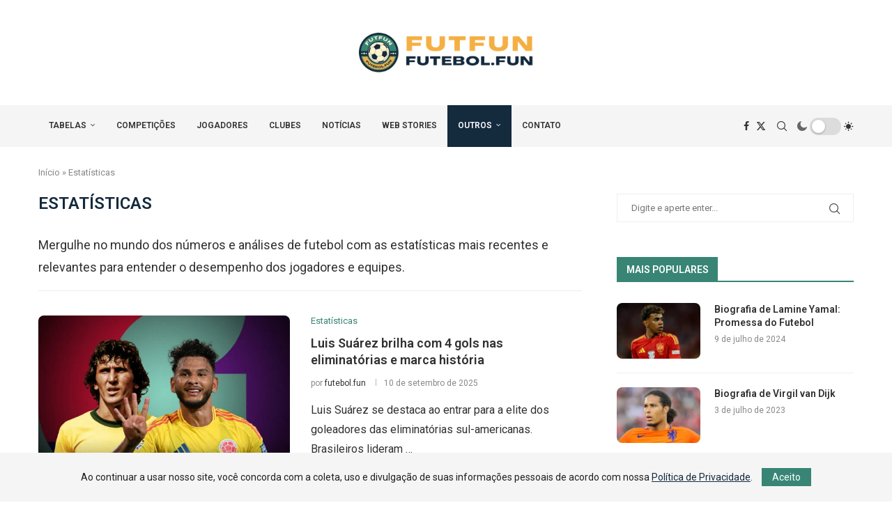

--- FILE ---
content_type: text/html; charset=UTF-8
request_url: https://futebol.fun/estatisticas/
body_size: 35307
content:
<!DOCTYPE html>
<html lang="pt-BR">
<head>
    <meta charset="UTF-8">
    <meta http-equiv="X-UA-Compatible" content="IE=edge">
    <meta name="viewport" content="width=device-width, initial-scale=1">
    <link rel="profile" href="https://gmpg.org/xfn/11"/>
    <link rel="alternate" type="application/rss+xml" title="FutFun RSS Feed"
          href="https://futebol.fun/feed/"/>
    <link rel="alternate" type="application/atom+xml" title="FutFun Atom Feed"
          href="https://futebol.fun/feed/atom/"/>
    <link rel="pingback" href="https://futebol.fun/xmlrpc.php"/>
    <!--[if lt IE 9]>
	<script src="https://futebol.fun/wp-content/themes/fun/js/html5.js"></script>
	<![endif]-->
	<meta name='robots' content='index, follow, max-image-preview:large, max-snippet:-1, max-video-preview:-1' />

	<!-- This site is optimized with the Yoast SEO plugin v26.6 - https://yoast.com/wordpress/plugins/seo/ -->
	<title>Estatísticas &#8212; FutFun</title>
	<meta name="description" content="Mergulhe no mundo dos números e análises de futebol com as estatísticas mais recentes e relevantes para entender o desempenho dos jogadores e equipes." />
	<link rel="canonical" href="https://futebol.fun/estatisticas/" />
	<meta property="og:locale" content="pt_BR" />
	<meta property="og:type" content="article" />
	<meta property="og:title" content="Estatísticas &#8212; FutFun" />
	<meta property="og:description" content="Mergulhe no mundo dos números e análises de futebol com as estatísticas mais recentes e relevantes para entender o desempenho dos jogadores e equipes." />
	<meta property="og:url" content="https://futebol.fun/estatisticas/" />
	<meta property="og:site_name" content="FutFun" />
	<meta name="twitter:card" content="summary_large_image" />
	<script type="application/ld+json" class="yoast-schema-graph">{"@context":"https://schema.org","@graph":[{"@type":"CollectionPage","@id":"https://futebol.fun/estatisticas/","url":"https://futebol.fun/estatisticas/","name":"Estatísticas &#8212; FutFun","isPartOf":{"@id":"https://futebol.fun/#website"},"primaryImageOfPage":{"@id":"https://futebol.fun/estatisticas/#primaryimage"},"image":{"@id":"https://futebol.fun/estatisticas/#primaryimage"},"thumbnailUrl":"https://futebol.fun/wp-content/uploads/2025/09/Luis-Suarez-brilha-com-4-gols-nas-eliminatorias-e-marca-historia-file.jpeg","description":"Mergulhe no mundo dos números e análises de futebol com as estatísticas mais recentes e relevantes para entender o desempenho dos jogadores e equipes.","breadcrumb":{"@id":"https://futebol.fun/estatisticas/#breadcrumb"},"inLanguage":"pt-BR"},{"@type":"ImageObject","inLanguage":"pt-BR","@id":"https://futebol.fun/estatisticas/#primaryimage","url":"https://futebol.fun/wp-content/uploads/2025/09/Luis-Suarez-brilha-com-4-gols-nas-eliminatorias-e-marca-historia-file.jpeg","contentUrl":"https://futebol.fun/wp-content/uploads/2025/09/Luis-Suarez-brilha-com-4-gols-nas-eliminatorias-e-marca-historia-file.jpeg","width":1239,"height":826,"caption":"Luis Suárez brilha com 4 gols nas eliminatórias e marca história — Luis Suárez se destaca ao entrar para a elite dos goleadores das eliminatórias sul-americanas. Brasileiros lideram a lista."},{"@type":"BreadcrumbList","@id":"https://futebol.fun/estatisticas/#breadcrumb","itemListElement":[{"@type":"ListItem","position":1,"name":"Início","item":"https://futebol.fun/"},{"@type":"ListItem","position":2,"name":"Estatísticas"}]},{"@type":"WebSite","@id":"https://futebol.fun/#website","url":"https://futebol.fun/","name":"FutFun","description":"Fique atualizado e informado sobre o mundo do futebol","publisher":{"@id":"https://futebol.fun/#organization"},"potentialAction":[{"@type":"SearchAction","target":{"@type":"EntryPoint","urlTemplate":"https://futebol.fun/?s={search_term_string}"},"query-input":{"@type":"PropertyValueSpecification","valueRequired":true,"valueName":"search_term_string"}}],"inLanguage":"pt-BR"},{"@type":"Organization","@id":"https://futebol.fun/#organization","name":"FutFun","url":"https://futebol.fun/","logo":{"@type":"ImageObject","inLanguage":"pt-BR","@id":"https://futebol.fun/#/schema/logo/image/","url":"https://futebol.fun/wp-content/uploads/2023/01/thumb.png","contentUrl":"https://futebol.fun/wp-content/uploads/2023/01/thumb.png","width":1200,"height":600,"caption":"FutFun"},"image":{"@id":"https://futebol.fun/#/schema/logo/image/"}}]}</script>
	<!-- / Yoast SEO plugin. -->


<link rel='dns-prefetch' href='//www.googletagmanager.com' />
<link rel='dns-prefetch' href='//fonts.googleapis.com' />
<link rel='dns-prefetch' href='//pagead2.googlesyndication.com' />
<link rel="alternate" type="application/rss+xml" title="Feed para FutFun &raquo;" href="https://futebol.fun/feed/" />
<link rel="alternate" type="application/rss+xml" title="Feed de comentários para FutFun &raquo;" href="https://futebol.fun/comments/feed/" />
<link rel="alternate" type="application/rss+xml" title="Feed de categoria para FutFun &raquo; Estatísticas" href="https://futebol.fun/estatisticas/feed/" />
<link rel="alternate" type="application/rss+xml" title="FutFun &raquo; Stories Feed" href="https://futebol.fun/web-stories/feed/"><style id='wp-img-auto-sizes-contain-inline-css' type='text/css'>
img:is([sizes=auto i],[sizes^="auto," i]){contain-intrinsic-size:3000px 1500px}
/*# sourceURL=wp-img-auto-sizes-contain-inline-css */
</style>
<style id='wp-emoji-styles-inline-css' type='text/css'>

	img.wp-smiley, img.emoji {
		display: inline !important;
		border: none !important;
		box-shadow: none !important;
		height: 1em !important;
		width: 1em !important;
		margin: 0 0.07em !important;
		vertical-align: -0.1em !important;
		background: none !important;
		padding: 0 !important;
	}
/*# sourceURL=wp-emoji-styles-inline-css */
</style>
<style id='wp-block-library-inline-css' type='text/css'>
:root{--wp-block-synced-color:#7a00df;--wp-block-synced-color--rgb:122,0,223;--wp-bound-block-color:var(--wp-block-synced-color);--wp-editor-canvas-background:#ddd;--wp-admin-theme-color:#007cba;--wp-admin-theme-color--rgb:0,124,186;--wp-admin-theme-color-darker-10:#006ba1;--wp-admin-theme-color-darker-10--rgb:0,107,160.5;--wp-admin-theme-color-darker-20:#005a87;--wp-admin-theme-color-darker-20--rgb:0,90,135;--wp-admin-border-width-focus:2px}@media (min-resolution:192dpi){:root{--wp-admin-border-width-focus:1.5px}}.wp-element-button{cursor:pointer}:root .has-very-light-gray-background-color{background-color:#eee}:root .has-very-dark-gray-background-color{background-color:#313131}:root .has-very-light-gray-color{color:#eee}:root .has-very-dark-gray-color{color:#313131}:root .has-vivid-green-cyan-to-vivid-cyan-blue-gradient-background{background:linear-gradient(135deg,#00d084,#0693e3)}:root .has-purple-crush-gradient-background{background:linear-gradient(135deg,#34e2e4,#4721fb 50%,#ab1dfe)}:root .has-hazy-dawn-gradient-background{background:linear-gradient(135deg,#faaca8,#dad0ec)}:root .has-subdued-olive-gradient-background{background:linear-gradient(135deg,#fafae1,#67a671)}:root .has-atomic-cream-gradient-background{background:linear-gradient(135deg,#fdd79a,#004a59)}:root .has-nightshade-gradient-background{background:linear-gradient(135deg,#330968,#31cdcf)}:root .has-midnight-gradient-background{background:linear-gradient(135deg,#020381,#2874fc)}:root{--wp--preset--font-size--normal:16px;--wp--preset--font-size--huge:42px}.has-regular-font-size{font-size:1em}.has-larger-font-size{font-size:2.625em}.has-normal-font-size{font-size:var(--wp--preset--font-size--normal)}.has-huge-font-size{font-size:var(--wp--preset--font-size--huge)}.has-text-align-center{text-align:center}.has-text-align-left{text-align:left}.has-text-align-right{text-align:right}.has-fit-text{white-space:nowrap!important}#end-resizable-editor-section{display:none}.aligncenter{clear:both}.items-justified-left{justify-content:flex-start}.items-justified-center{justify-content:center}.items-justified-right{justify-content:flex-end}.items-justified-space-between{justify-content:space-between}.screen-reader-text{border:0;clip-path:inset(50%);height:1px;margin:-1px;overflow:hidden;padding:0;position:absolute;width:1px;word-wrap:normal!important}.screen-reader-text:focus{background-color:#ddd;clip-path:none;color:#444;display:block;font-size:1em;height:auto;left:5px;line-height:normal;padding:15px 23px 14px;text-decoration:none;top:5px;width:auto;z-index:100000}html :where(.has-border-color){border-style:solid}html :where([style*=border-top-color]){border-top-style:solid}html :where([style*=border-right-color]){border-right-style:solid}html :where([style*=border-bottom-color]){border-bottom-style:solid}html :where([style*=border-left-color]){border-left-style:solid}html :where([style*=border-width]){border-style:solid}html :where([style*=border-top-width]){border-top-style:solid}html :where([style*=border-right-width]){border-right-style:solid}html :where([style*=border-bottom-width]){border-bottom-style:solid}html :where([style*=border-left-width]){border-left-style:solid}html :where(img[class*=wp-image-]){height:auto;max-width:100%}:where(figure){margin:0 0 1em}html :where(.is-position-sticky){--wp-admin--admin-bar--position-offset:var(--wp-admin--admin-bar--height,0px)}@media screen and (max-width:600px){html :where(.is-position-sticky){--wp-admin--admin-bar--position-offset:0px}}

/*# sourceURL=wp-block-library-inline-css */
</style><style id='wp-block-group-inline-css' type='text/css'>
.wp-block-group{box-sizing:border-box}:where(.wp-block-group.wp-block-group-is-layout-constrained){position:relative}
/*# sourceURL=https://futebol.fun/wp-includes/blocks/group/style.min.css */
</style>
<style id='wp-block-group-theme-inline-css' type='text/css'>
:where(.wp-block-group.has-background){padding:1.25em 2.375em}
/*# sourceURL=https://futebol.fun/wp-includes/blocks/group/theme.min.css */
</style>
<style id='global-styles-inline-css' type='text/css'>
:root{--wp--preset--aspect-ratio--square: 1;--wp--preset--aspect-ratio--4-3: 4/3;--wp--preset--aspect-ratio--3-4: 3/4;--wp--preset--aspect-ratio--3-2: 3/2;--wp--preset--aspect-ratio--2-3: 2/3;--wp--preset--aspect-ratio--16-9: 16/9;--wp--preset--aspect-ratio--9-16: 9/16;--wp--preset--color--black: #000000;--wp--preset--color--cyan-bluish-gray: #abb8c3;--wp--preset--color--white: #ffffff;--wp--preset--color--pale-pink: #f78da7;--wp--preset--color--vivid-red: #cf2e2e;--wp--preset--color--luminous-vivid-orange: #ff6900;--wp--preset--color--luminous-vivid-amber: #fcb900;--wp--preset--color--light-green-cyan: #7bdcb5;--wp--preset--color--vivid-green-cyan: #00d084;--wp--preset--color--pale-cyan-blue: #8ed1fc;--wp--preset--color--vivid-cyan-blue: #0693e3;--wp--preset--color--vivid-purple: #9b51e0;--wp--preset--gradient--vivid-cyan-blue-to-vivid-purple: linear-gradient(135deg,rgb(6,147,227) 0%,rgb(155,81,224) 100%);--wp--preset--gradient--light-green-cyan-to-vivid-green-cyan: linear-gradient(135deg,rgb(122,220,180) 0%,rgb(0,208,130) 100%);--wp--preset--gradient--luminous-vivid-amber-to-luminous-vivid-orange: linear-gradient(135deg,rgb(252,185,0) 0%,rgb(255,105,0) 100%);--wp--preset--gradient--luminous-vivid-orange-to-vivid-red: linear-gradient(135deg,rgb(255,105,0) 0%,rgb(207,46,46) 100%);--wp--preset--gradient--very-light-gray-to-cyan-bluish-gray: linear-gradient(135deg,rgb(238,238,238) 0%,rgb(169,184,195) 100%);--wp--preset--gradient--cool-to-warm-spectrum: linear-gradient(135deg,rgb(74,234,220) 0%,rgb(151,120,209) 20%,rgb(207,42,186) 40%,rgb(238,44,130) 60%,rgb(251,105,98) 80%,rgb(254,248,76) 100%);--wp--preset--gradient--blush-light-purple: linear-gradient(135deg,rgb(255,206,236) 0%,rgb(152,150,240) 100%);--wp--preset--gradient--blush-bordeaux: linear-gradient(135deg,rgb(254,205,165) 0%,rgb(254,45,45) 50%,rgb(107,0,62) 100%);--wp--preset--gradient--luminous-dusk: linear-gradient(135deg,rgb(255,203,112) 0%,rgb(199,81,192) 50%,rgb(65,88,208) 100%);--wp--preset--gradient--pale-ocean: linear-gradient(135deg,rgb(255,245,203) 0%,rgb(182,227,212) 50%,rgb(51,167,181) 100%);--wp--preset--gradient--electric-grass: linear-gradient(135deg,rgb(202,248,128) 0%,rgb(113,206,126) 100%);--wp--preset--gradient--midnight: linear-gradient(135deg,rgb(2,3,129) 0%,rgb(40,116,252) 100%);--wp--preset--font-size--small: 12px;--wp--preset--font-size--medium: 20px;--wp--preset--font-size--large: 32px;--wp--preset--font-size--x-large: 42px;--wp--preset--font-size--normal: 14px;--wp--preset--font-size--huge: 42px;--wp--preset--spacing--20: 0.44rem;--wp--preset--spacing--30: 0.67rem;--wp--preset--spacing--40: 1rem;--wp--preset--spacing--50: 1.5rem;--wp--preset--spacing--60: 2.25rem;--wp--preset--spacing--70: 3.38rem;--wp--preset--spacing--80: 5.06rem;--wp--preset--shadow--natural: 6px 6px 9px rgba(0, 0, 0, 0.2);--wp--preset--shadow--deep: 12px 12px 50px rgba(0, 0, 0, 0.4);--wp--preset--shadow--sharp: 6px 6px 0px rgba(0, 0, 0, 0.2);--wp--preset--shadow--outlined: 6px 6px 0px -3px rgb(255, 255, 255), 6px 6px rgb(0, 0, 0);--wp--preset--shadow--crisp: 6px 6px 0px rgb(0, 0, 0);}:where(.is-layout-flex){gap: 0.5em;}:where(.is-layout-grid){gap: 0.5em;}body .is-layout-flex{display: flex;}.is-layout-flex{flex-wrap: wrap;align-items: center;}.is-layout-flex > :is(*, div){margin: 0;}body .is-layout-grid{display: grid;}.is-layout-grid > :is(*, div){margin: 0;}:where(.wp-block-columns.is-layout-flex){gap: 2em;}:where(.wp-block-columns.is-layout-grid){gap: 2em;}:where(.wp-block-post-template.is-layout-flex){gap: 1.25em;}:where(.wp-block-post-template.is-layout-grid){gap: 1.25em;}.has-black-color{color: var(--wp--preset--color--black) !important;}.has-cyan-bluish-gray-color{color: var(--wp--preset--color--cyan-bluish-gray) !important;}.has-white-color{color: var(--wp--preset--color--white) !important;}.has-pale-pink-color{color: var(--wp--preset--color--pale-pink) !important;}.has-vivid-red-color{color: var(--wp--preset--color--vivid-red) !important;}.has-luminous-vivid-orange-color{color: var(--wp--preset--color--luminous-vivid-orange) !important;}.has-luminous-vivid-amber-color{color: var(--wp--preset--color--luminous-vivid-amber) !important;}.has-light-green-cyan-color{color: var(--wp--preset--color--light-green-cyan) !important;}.has-vivid-green-cyan-color{color: var(--wp--preset--color--vivid-green-cyan) !important;}.has-pale-cyan-blue-color{color: var(--wp--preset--color--pale-cyan-blue) !important;}.has-vivid-cyan-blue-color{color: var(--wp--preset--color--vivid-cyan-blue) !important;}.has-vivid-purple-color{color: var(--wp--preset--color--vivid-purple) !important;}.has-black-background-color{background-color: var(--wp--preset--color--black) !important;}.has-cyan-bluish-gray-background-color{background-color: var(--wp--preset--color--cyan-bluish-gray) !important;}.has-white-background-color{background-color: var(--wp--preset--color--white) !important;}.has-pale-pink-background-color{background-color: var(--wp--preset--color--pale-pink) !important;}.has-vivid-red-background-color{background-color: var(--wp--preset--color--vivid-red) !important;}.has-luminous-vivid-orange-background-color{background-color: var(--wp--preset--color--luminous-vivid-orange) !important;}.has-luminous-vivid-amber-background-color{background-color: var(--wp--preset--color--luminous-vivid-amber) !important;}.has-light-green-cyan-background-color{background-color: var(--wp--preset--color--light-green-cyan) !important;}.has-vivid-green-cyan-background-color{background-color: var(--wp--preset--color--vivid-green-cyan) !important;}.has-pale-cyan-blue-background-color{background-color: var(--wp--preset--color--pale-cyan-blue) !important;}.has-vivid-cyan-blue-background-color{background-color: var(--wp--preset--color--vivid-cyan-blue) !important;}.has-vivid-purple-background-color{background-color: var(--wp--preset--color--vivid-purple) !important;}.has-black-border-color{border-color: var(--wp--preset--color--black) !important;}.has-cyan-bluish-gray-border-color{border-color: var(--wp--preset--color--cyan-bluish-gray) !important;}.has-white-border-color{border-color: var(--wp--preset--color--white) !important;}.has-pale-pink-border-color{border-color: var(--wp--preset--color--pale-pink) !important;}.has-vivid-red-border-color{border-color: var(--wp--preset--color--vivid-red) !important;}.has-luminous-vivid-orange-border-color{border-color: var(--wp--preset--color--luminous-vivid-orange) !important;}.has-luminous-vivid-amber-border-color{border-color: var(--wp--preset--color--luminous-vivid-amber) !important;}.has-light-green-cyan-border-color{border-color: var(--wp--preset--color--light-green-cyan) !important;}.has-vivid-green-cyan-border-color{border-color: var(--wp--preset--color--vivid-green-cyan) !important;}.has-pale-cyan-blue-border-color{border-color: var(--wp--preset--color--pale-cyan-blue) !important;}.has-vivid-cyan-blue-border-color{border-color: var(--wp--preset--color--vivid-cyan-blue) !important;}.has-vivid-purple-border-color{border-color: var(--wp--preset--color--vivid-purple) !important;}.has-vivid-cyan-blue-to-vivid-purple-gradient-background{background: var(--wp--preset--gradient--vivid-cyan-blue-to-vivid-purple) !important;}.has-light-green-cyan-to-vivid-green-cyan-gradient-background{background: var(--wp--preset--gradient--light-green-cyan-to-vivid-green-cyan) !important;}.has-luminous-vivid-amber-to-luminous-vivid-orange-gradient-background{background: var(--wp--preset--gradient--luminous-vivid-amber-to-luminous-vivid-orange) !important;}.has-luminous-vivid-orange-to-vivid-red-gradient-background{background: var(--wp--preset--gradient--luminous-vivid-orange-to-vivid-red) !important;}.has-very-light-gray-to-cyan-bluish-gray-gradient-background{background: var(--wp--preset--gradient--very-light-gray-to-cyan-bluish-gray) !important;}.has-cool-to-warm-spectrum-gradient-background{background: var(--wp--preset--gradient--cool-to-warm-spectrum) !important;}.has-blush-light-purple-gradient-background{background: var(--wp--preset--gradient--blush-light-purple) !important;}.has-blush-bordeaux-gradient-background{background: var(--wp--preset--gradient--blush-bordeaux) !important;}.has-luminous-dusk-gradient-background{background: var(--wp--preset--gradient--luminous-dusk) !important;}.has-pale-ocean-gradient-background{background: var(--wp--preset--gradient--pale-ocean) !important;}.has-electric-grass-gradient-background{background: var(--wp--preset--gradient--electric-grass) !important;}.has-midnight-gradient-background{background: var(--wp--preset--gradient--midnight) !important;}.has-small-font-size{font-size: var(--wp--preset--font-size--small) !important;}.has-medium-font-size{font-size: var(--wp--preset--font-size--medium) !important;}.has-large-font-size{font-size: var(--wp--preset--font-size--large) !important;}.has-x-large-font-size{font-size: var(--wp--preset--font-size--x-large) !important;}
/*# sourceURL=global-styles-inline-css */
</style>

<style id='classic-theme-styles-inline-css' type='text/css'>
/*! This file is auto-generated */
.wp-block-button__link{color:#fff;background-color:#32373c;border-radius:9999px;box-shadow:none;text-decoration:none;padding:calc(.667em + 2px) calc(1.333em + 2px);font-size:1.125em}.wp-block-file__button{background:#32373c;color:#fff;text-decoration:none}
/*# sourceURL=/wp-includes/css/classic-themes.min.css */
</style>
<link rel='stylesheet' id='contact-form-7-css' href='https://futebol.fun/wp-content/plugins/contact-form-7/includes/css/styles.css?ver=6.1.4' type='text/css' media='all' />
<link rel='stylesheet' id='ez-toc-css' href='https://futebol.fun/wp-content/plugins/easy-table-of-contents/assets/css/screen.min.css?ver=2.0.79.2' type='text/css' media='all' />
<style id='ez-toc-inline-css' type='text/css'>
div#ez-toc-container .ez-toc-title {font-size: 120%;}div#ez-toc-container .ez-toc-title {font-weight: 500;}div#ez-toc-container ul li , div#ez-toc-container ul li a {font-size: 95%;}div#ez-toc-container ul li , div#ez-toc-container ul li a {font-weight: 500;}div#ez-toc-container nav ul ul li {font-size: 90%;}.ez-toc-box-title {font-weight: bold; margin-bottom: 10px; text-align: center; text-transform: uppercase; letter-spacing: 1px; color: #666; padding-bottom: 5px;position:absolute;top:-4%;left:5%;background-color: inherit;transition: top 0.3s ease;}.ez-toc-box-title.toc-closed {top:-25%;}
.ez-toc-container-direction {direction: ltr;}.ez-toc-counter ul {direction: ltr;counter-reset: item ;}.ez-toc-counter nav ul li a::before {content: counter(item, disc) '  ';margin-right: .2em; counter-increment: item;flex-grow: 0;flex-shrink: 0;float: left; }.ez-toc-widget-direction {direction: ltr;}.ez-toc-widget-container ul {direction: ltr;counter-reset: item ;}.ez-toc-widget-container nav ul li a::before {content: counter(item, disc) '  ';margin-right: .2em; counter-increment: item;flex-grow: 0;flex-shrink: 0;float: left; }
/*# sourceURL=ez-toc-inline-css */
</style>
<link rel='stylesheet' id='penci-fonts-css' href='https://fonts.googleapis.com/css?family=Roboto%3A300%2C300italic%2C400%2C400italic%2C500%2C500italic%2C600%2C600italic%2C700%2C700italic%2C800%2C800italic%26subset%3Dlatin%2Ccyrillic%2Ccyrillic-ext%2Cgreek%2Cgreek-ext%2Clatin-ext&#038;display=swap&#038;ver=8.7.0' type='text/css' media='' />
<link rel='stylesheet' id='penci-main-style-css' href='https://futebol.fun/wp-content/themes/fun/main.css?ver=8.7.0' type='text/css' media='all' />
<link rel='stylesheet' id='penci-swiper-bundle-css' href='https://futebol.fun/wp-content/themes/fun/css/swiper-bundle.min.css?ver=8.7.0' type='text/css' media='all' />
<link rel='stylesheet' id='penci-font-awesomeold-css' href='https://futebol.fun/wp-content/themes/fun/css/font-awesome.4.7.0.swap.min.css?ver=4.7.0' type='text/css' media='all' />
<link rel='stylesheet' id='penci_icon-css' href='https://futebol.fun/wp-content/themes/fun/css/penci-icon.css?ver=8.7.0' type='text/css' media='all' />
<link rel='stylesheet' id='penci_style-css' href='https://futebol.fun/wp-content/themes/fun-child/style.css?ver=8.7.0' type='text/css' media='all' />
<link rel='stylesheet' id='penci_social_counter-css' href='https://futebol.fun/wp-content/themes/fun/css/social-counter.css?ver=8.7.0' type='text/css' media='all' />
<link rel='stylesheet' id='penci-dark-style-css' href='https://futebol.fun/wp-content/themes/fun/dark.min.css?ver=8.7.0' type='text/css' media='all' />
<link rel='stylesheet' id='penci-soledad-parent-style-css' href='https://futebol.fun/wp-content/themes/fun/style.css?ver=6.9' type='text/css' media='all' />
<script type="text/javascript" src="https://futebol.fun/wp-includes/js/jquery/jquery.min.js?ver=3.7.1" id="jquery-core-js"></script>
<script type="text/javascript" src="https://futebol.fun/wp-includes/js/jquery/jquery-migrate.min.js?ver=3.4.1" id="jquery-migrate-js"></script>
<script type="text/javascript" id="penci-dark-js-extra">
/* <![CDATA[ */
var penci_dark = {"auto_by":"1","darktheme":"","darkmode":""};
//# sourceURL=penci-dark-js-extra
/* ]]> */
</script>
<script type="text/javascript" src="https://futebol.fun/wp-content/themes/fun/js/darkmode.js?ver=8.7.0" id="penci-dark-js"></script>

<!-- Snippet da etiqueta do Google (gtag.js) adicionado pelo Site Kit -->
<!-- Snippet do Google Análises adicionado pelo Site Kit -->
<script type="text/javascript" src="https://www.googletagmanager.com/gtag/js?id=GT-5N5334D" id="google_gtagjs-js" async></script>
<script type="text/javascript" id="google_gtagjs-js-after">
/* <![CDATA[ */
window.dataLayer = window.dataLayer || [];function gtag(){dataLayer.push(arguments);}
gtag("set","linker",{"domains":["futebol.fun"]});
gtag("js", new Date());
gtag("set", "developer_id.dZTNiMT", true);
gtag("config", "GT-5N5334D");
//# sourceURL=google_gtagjs-js-after
/* ]]> */
</script>
<link rel="https://api.w.org/" href="https://futebol.fun/wp-json/" /><link rel="alternate" title="JSON" type="application/json" href="https://futebol.fun/wp-json/wp/v2/categories/22" /><link rel="EditURI" type="application/rsd+xml" title="RSD" href="https://futebol.fun/xmlrpc.php?rsd" />
<meta name="generator" content="Site Kit by Google 1.168.0" />
    <style>
    .table-container-api {
        overflow-x: auto;
    }

    @media (max-width: 600px) {
        .table-container-api table {
            font-size: 0.8em;
        }
    }
    
    .table-container-api .green-row td:first-child::after {
        content: "";
        border-right: 2px solid #20c634; 
        position: absolute;
        height: 100%;
        top: 0;
        right: 0;
    }
    
    .table-container-api .yellow-row td:first-child::after{
        content: "";
        border-right: 2px solid #FFE113; 
        position: absolute;
        height: 100%;
        top: 0;
        right: 0;
    }

    .table-container-api .orange-row td:first-child::after{
        content: "";
        border-right: 2px solid #e67e22; 
        position: absolute;
        height: 100%;
        top: 0;
        right: 0;
    }

    .table-container-api .blue-row td:first-child::after{
        content: "";
        border-right: 2px solid #2980b9; 
        position: absolute;
        height: 100%;
        top: 0;
        right: 0;
    }

    .table-container-api .blue-2-row td:first-child::after{
        content: "";
        border-right: 2px solid #16a085; 
        position: absolute;
        height: 100%;
        top: 0;
        right: 0;
    }

    .table-container-api .gray-row td:first-child::after{
        content: "";
        border-right: 2px solid #ecf0f1; 
        position: absolute;
        height: 100%;
        top: 0;
        right: 0;
    }
    
    .table-container-api .red-row td:first-child::after{
        content: "";
        border-right: 2px solid #d5150b; 
        position: absolute;
        height: 100%;
        top: 0;
        right: 0;
    }
    
    .table-container-api table td {
        position: relative; 
        padding-right: 10px;
    }

    .table-container-api .green {
        color: #20c634; 
        border-left: 2px solid #20c634;
        padding-left: 5px; 
    }
    
    .table-container-api .orange {
        color: #e67e22; 
        border-left: 2px solid #e67e22;
        padding-left: 5px; 
    }

    .table-container-api .blue {
        color: #2980b9; 
        border-left: 2px solid #2980b9;
        padding-left: 5px; 
    }

    .table-container-api .blue-2 {
        color: #16a085; 
        border-left: 2px solid #16a085;
        padding-left: 5px; 
    }

    .table-container-api .yellow {
        color: #FFE113; 
        border-left: 2px solid #FFE113;
        padding-left: 5px; 
    }
    
    .table-container-api .red {
        color: #d5150b; 
        border-left: 2px solid #d5150b;
        padding-left: 5px;
    }
    </style>
        <style>
        /* Estilos para categorias populares */
        .categorias-populares ul,
        .tags-populares ul,
        .termos-populares ul {
            list-style: none;
            padding: 0;
            margin: 0;
        }

        .categorias-populares li,
        .tags-populares li,
        .termos-populares li {
            margin-bottom: 8px;
            padding: 5px 0;
            border-bottom: 1px solid #eee;
        }

        .categorias-populares li:last-child,
        .tags-populares li:last-child,
        .termos-populares li:last-child {
            border-bottom: none;
        }

        .categorias-populares .count,
        .tags-populares .count,
        .termos-populares .count {
            color: #666;
            font-size: 0.9em;
            margin-left: 5px;
        }

        /* Estilos para nuvem de tags */
        .tag-cloud {
            padding: 10px 0;
            line-height: 2.5;
        }

        .tag-cloud a {
            display: inline-block;
            padding: 3px 8px;
            margin: 3px;
            background: #f0f0f0;
            border-radius: 3px;
            text-decoration: none;
            transition: background 0.3s;
        }

        .tag-cloud a:hover {
            background: #e0e0e0;
        }

        /* Estilos para formato inline */
        .formato-inline .termos-inline {
            padding: 10px 0;
        }

        .formato-inline .termos-inline a {
            text-decoration: none;
            padding: 2px 5px;
        }

        /* Estilos para formato grid */
        .formato-grid .termos-grid {
            display: grid;
            grid-template-columns: repeat(auto-fill, minmax(150px, 1fr));
            gap: 15px;
            padding: 10px 0;
        }

        .formato-grid .grid-item {
            background: #f5f5f5;
            padding: 10px;
            border-radius: 5px;
            text-align: center;
            transition: background 0.3s;
        }

        .formato-grid .grid-item:hover {
            background: #e8e8e8;
        }

        .formato-grid .grid-item a {
            text-decoration: none;
            display: block;
        }

        .formato-grid .termo-nome {
            display: block;
            font-weight: bold;
            margin-bottom: 5px;
        }

        .formato-grid .termo-count {
            display: block;
            font-size: 0.85em;
            color: #666;
        }
    </style>
        <style>
    /* Estilo para as bandeiras do seletor de idiomas */
    .wp-language-selector .language-flag-icon {
        width: 16px;
        height: 16px;
        border-radius: 50%;
        margin-right: 8px;
        vertical-align: middle;
        border: 1px solid rgba(0,0,0,0.1);
        object-fit: cover;
    }
    
    /* Responsivo - ajustar tamanho das bandeiras em mobile */
    @media (max-width: 768px) {
        .wp-language-selector .language-flag-icon {
            width: 14px;
            height: 14px;
        }
    }
    
    /* Ajustes específicos para temas escuros */
    .wp-language-selector .language-flag-icon {
        box-shadow: 0 0 0 1px rgba(255,255,255,0.1);
    }
  
    </style>
    <style id="penci-custom-style" type="text/css">body{ --pcbg-cl: #fff; --pctext-cl: #313131; --pcborder-cl: #dedede; --pcheading-cl: #313131; --pcmeta-cl: #888888; --pcaccent-cl: #6eb48c; --pcbody-font: 'PT Serif', serif; --pchead-font: 'Raleway', sans-serif; --pchead-wei: bold; --pcava_bdr:10px;--pcajs_fvw:470px;--pcajs_fvmw:220px; } .single.penci-body-single-style-5 #header, .single.penci-body-single-style-6 #header, .single.penci-body-single-style-10 #header, .single.penci-body-single-style-5 .pc-wrapbuilder-header, .single.penci-body-single-style-6 .pc-wrapbuilder-header, .single.penci-body-single-style-10 .pc-wrapbuilder-header { --pchd-mg: 40px; } .fluid-width-video-wrapper > div { position: absolute; left: 0; right: 0; top: 0; width: 100%; height: 100%; } .yt-video-place { position: relative; text-align: center; } .yt-video-place.embed-responsive .start-video { display: block; top: 0; left: 0; bottom: 0; right: 0; position: absolute; transform: none; } .yt-video-place.embed-responsive .start-video img { margin: 0; padding: 0; top: 50%; display: inline-block; position: absolute; left: 50%; transform: translate(-50%, -50%); width: 68px; height: auto; } .mfp-bg { top: 0; left: 0; width: 100%; height: 100%; z-index: 9999999; overflow: hidden; position: fixed; background: #0b0b0b; opacity: .8; filter: alpha(opacity=80) } .mfp-wrap { top: 0; left: 0; width: 100%; height: 100%; z-index: 9999999; position: fixed; outline: none !important; -webkit-backface-visibility: hidden } body { --pchead-font: 'Roboto', sans-serif; } body { --pcbody-font: 'Roboto', sans-serif; } p{ line-height: 1.8; } .penci-hide-tagupdated{ display: none !important; } body, .widget ul li a{ font-size: 16px; } .widget ul li, .widget ol li, .post-entry, p, .post-entry p { font-size: 16px; line-height: 1.8; } body { --pchead-wei: 600; } .featured-area.featured-style-42 .item-inner-content, .featured-style-41 .swiper-slide, .slider-40-wrapper .nav-thumb-creative .thumb-container:after,.penci-slider44-t-item:before,.penci-slider44-main-wrapper .item, .penci-image-holder, .penci-mega-post-inner, .standard-post-image img, .penci-overlay-over:before, .penci-overlay-over .overlay-border, .penci-grid li .item img, .penci-masonry .item-masonry a img, .penci-grid .list-post.list-boxed-post, .penci-grid li.list-boxed-post-2 .content-boxed-2, .grid-mixed, .penci-grid li.typography-style .overlay-typography, .penci-grid li.typography-style .overlay-typography:before, .penci-grid li.typography-style .overlay-typography:after, .container-single .post-image, .home-featured-cat-content .mag-photo .mag-overlay-photo, .mag-single-slider-overlay, ul.homepage-featured-boxes li .penci-fea-in:before, ul.homepage-featured-boxes li .penci-fea-in:after, ul.homepage-featured-boxes .penci-fea-in .fea-box-img:after, ul.homepage-featured-boxes li .penci-fea-in, .penci-slider38-overlay, .pcbg-thumb, .pcbg-bgoverlay, .pcrlt-style-2 .item-related .item-related-inner, .post-pagination.pcpagp-style-3 .next-post-inner, .post-pagination.pcpagp-style-3 .prev-post-inner { border-radius: 8px; -webkit-border-radius: 8px; } .penci-featured-content-right:before{ border-top-right-radius: 8px; border-bottom-right-radius: 8px; } .penci-slider4-overlay, .penci-slide-overlay .overlay-link, .featured-style-29 .featured-slider-overlay, .penci-widget-slider-overlay{ border-radius: 8px; -webkit-border-radius: 8px; } .penci-flat-overlay .penci-slide-overlay .penci-mag-featured-content:before{ border-bottom-left-radius: 8px; border-bottom-right-radius: 8px; } .post-pagination.pcpagp-style-3 .next-post-inner, .post-pagination.pcpagp-style-3 .prev-post-inner, .pcrlt-style-2 .item-related .item-related-inner {overflow: hidden} .featured-area.featured-style-42 .item-inner-content, .featured-style-41 .swiper-slide, .slider-40-wrapper .nav-thumb-creative .thumb-container:after,.penci-slider44-t-item:before,.penci-slider44-main-wrapper .item, .featured-area .penci-image-holder, .featured-area .penci-slider4-overlay, .featured-area .penci-slide-overlay .overlay-link, .featured-style-29 .featured-slider-overlay, .penci-slider38-overlay{ border-radius: ; -webkit-border-radius: ; } .penci-featured-content-right:before{ border-top-right-radius: 8px; border-bottom-right-radius: 8px; } .penci-flat-overlay .penci-slide-overlay .penci-mag-featured-content:before{ border-bottom-left-radius: 8px; border-bottom-right-radius: 8px; } .container-single .post-image{ border-radius: ; -webkit-border-radius: ; } .penci-mega-post-inner, .penci-mega-thumbnail .penci-image-holder{ border-radius: ; -webkit-border-radius: ; } #logo a { max-width:250px; width: 100%; } @media only screen and (max-width: 960px) and (min-width: 768px){ #logo img{ max-width: 100%; } } @media only screen and (max-width: 479px){ .inner-header #logo img{ width: auto; height:60px; } } .penci-page-header h1{font-size:28px;} body{ --pcborder-cl: #eeeeee; } #main #bbpress-forums .bbp-login-form fieldset.bbp-form select, #main #bbpress-forums .bbp-login-form .bbp-form input[type="password"], #main #bbpress-forums .bbp-login-form .bbp-form input[type="text"], .widget ul li, .grid-mixed, .penci-post-box-meta, .penci-pagination.penci-ajax-more a.penci-ajax-more-button, .widget-social a i, .penci-home-popular-posts, .header-header-1.has-bottom-line, .header-header-4.has-bottom-line, .header-header-7.has-bottom-line, .container-single .post-entry .post-tags a,.tags-share-box.tags-share-box-2_3,.tags-share-box.tags-share-box-top, .tags-share-box, .post-author, .post-pagination, .post-related, .post-comments .post-title-box, .comments .comment, #respond textarea, .wpcf7 textarea, #respond input, div.wpforms-container .wpforms-form.wpforms-form input[type=date], div.wpforms-container .wpforms-form.wpforms-form input[type=datetime], div.wpforms-container .wpforms-form.wpforms-form input[type=datetime-local], div.wpforms-container .wpforms-form.wpforms-form input[type=email], div.wpforms-container .wpforms-form.wpforms-form input[type=month], div.wpforms-container .wpforms-form.wpforms-form input[type=number], div.wpforms-container .wpforms-form.wpforms-form input[type=password], div.wpforms-container .wpforms-form.wpforms-form input[type=range], div.wpforms-container .wpforms-form.wpforms-form input[type=search], div.wpforms-container .wpforms-form.wpforms-form input[type=tel], div.wpforms-container .wpforms-form.wpforms-form input[type=text], div.wpforms-container .wpforms-form.wpforms-form input[type=time], div.wpforms-container .wpforms-form.wpforms-form input[type=url], div.wpforms-container .wpforms-form.wpforms-form input[type=week], div.wpforms-container .wpforms-form.wpforms-form select, div.wpforms-container .wpforms-form.wpforms-form textarea, .wpcf7 input, .widget_wysija input, #respond h3, form.pc-searchform input.search-input, .post-password-form input[type="text"], .post-password-form input[type="email"], .post-password-form input[type="password"], .post-password-form input[type="number"], .penci-recipe, .penci-recipe-heading, .penci-recipe-ingredients, .penci-recipe-notes, .penci-pagination ul.page-numbers li span, .penci-pagination ul.page-numbers li a, #comments_pagination span, #comments_pagination a, body.author .post-author, .tags-share-box.hide-tags.page-share, .penci-grid li.list-post, .penci-grid li.list-boxed-post-2 .content-boxed-2, .home-featured-cat-content .mag-post-box, .home-featured-cat-content.style-2 .mag-post-box.first-post, .home-featured-cat-content.style-10 .mag-post-box.first-post, .widget select, .widget ul ul, .widget input[type="text"], .widget input[type="email"], .widget input[type="date"], .widget input[type="number"], .widget input[type="search"], .widget .tagcloud a, #wp-calendar tbody td, .woocommerce div.product .entry-summary div[itemprop="description"] td, .woocommerce div.product .entry-summary div[itemprop="description"] th, .woocommerce div.product .woocommerce-tabs #tab-description td, .woocommerce div.product .woocommerce-tabs #tab-description th, .woocommerce-product-details__short-description td, th, .woocommerce ul.cart_list li, .woocommerce ul.product_list_widget li, .woocommerce .widget_shopping_cart .total, .woocommerce.widget_shopping_cart .total, .woocommerce .woocommerce-product-search input[type="search"], .woocommerce nav.woocommerce-pagination ul li a, .woocommerce nav.woocommerce-pagination ul li span, .woocommerce div.product .product_meta, .woocommerce div.product .woocommerce-tabs ul.tabs, .woocommerce div.product .related > h2, .woocommerce div.product .upsells > h2, .woocommerce #reviews #comments ol.commentlist li .comment-text, .woocommerce table.shop_table td, .post-entry td, .post-entry th, #add_payment_method .cart-collaterals .cart_totals tr td, #add_payment_method .cart-collaterals .cart_totals tr th, .woocommerce-cart .cart-collaterals .cart_totals tr td, .woocommerce-cart .cart-collaterals .cart_totals tr th, .woocommerce-checkout .cart-collaterals .cart_totals tr td, .woocommerce-checkout .cart-collaterals .cart_totals tr th, .woocommerce-cart .cart-collaterals .cart_totals table, .woocommerce-cart table.cart td.actions .coupon .input-text, .woocommerce table.shop_table a.remove, .woocommerce form .form-row .input-text, .woocommerce-page form .form-row .input-text, .woocommerce .woocommerce-error, .woocommerce .woocommerce-info, .woocommerce .woocommerce-message, .woocommerce form.checkout_coupon, .woocommerce form.login, .woocommerce form.register, .woocommerce form.checkout table.shop_table, .woocommerce-checkout #payment ul.payment_methods, .post-entry table, .wrapper-penci-review, .penci-review-container.penci-review-count, #penci-demobar .style-toggle, #widget-area, .post-entry hr, .wpb_text_column hr, #buddypress .dir-search input[type=search], #buddypress .dir-search input[type=text], #buddypress .groups-members-search input[type=search], #buddypress .groups-members-search input[type=text], #buddypress ul.item-list, #buddypress .profile[role=main], #buddypress select, #buddypress div.pagination .pagination-links span, #buddypress div.pagination .pagination-links a, #buddypress div.pagination .pag-count, #buddypress div.pagination .pagination-links a:hover, #buddypress ul.item-list li, #buddypress table.forum tr td.label, #buddypress table.messages-notices tr td.label, #buddypress table.notifications tr td.label, #buddypress table.notifications-settings tr td.label, #buddypress table.profile-fields tr td.label, #buddypress table.wp-profile-fields tr td.label, #buddypress table.profile-fields:last-child, #buddypress form#whats-new-form textarea, #buddypress .standard-form input[type=text], #buddypress .standard-form input[type=color], #buddypress .standard-form input[type=date], #buddypress .standard-form input[type=datetime], #buddypress .standard-form input[type=datetime-local], #buddypress .standard-form input[type=email], #buddypress .standard-form input[type=month], #buddypress .standard-form input[type=number], #buddypress .standard-form input[type=range], #buddypress .standard-form input[type=search], #buddypress .standard-form input[type=password], #buddypress .standard-form input[type=tel], #buddypress .standard-form input[type=time], #buddypress .standard-form input[type=url], #buddypress .standard-form input[type=week], .bp-avatar-nav ul, .bp-avatar-nav ul.avatar-nav-items li.current, #bbpress-forums li.bbp-body ul.forum, #bbpress-forums li.bbp-body ul.topic, #bbpress-forums li.bbp-footer, .bbp-pagination-links a, .bbp-pagination-links span.current, .wrapper-boxed .bbp-pagination-links a:hover, .wrapper-boxed .bbp-pagination-links span.current, #buddypress .standard-form select, #buddypress .standard-form input[type=password], #buddypress .activity-list li.load-more a, #buddypress .activity-list li.load-newest a, #buddypress ul.button-nav li a, #buddypress div.generic-button a, #buddypress .comment-reply-link, #bbpress-forums div.bbp-template-notice.info, #bbpress-forums #bbp-search-form #bbp_search, #bbpress-forums .bbp-forums-list, #bbpress-forums #bbp_topic_title, #bbpress-forums #bbp_topic_tags, #bbpress-forums .wp-editor-container, .widget_display_stats dd, .widget_display_stats dt, div.bbp-forum-header, div.bbp-topic-header, div.bbp-reply-header, .widget input[type="text"], .widget input[type="email"], .widget input[type="date"], .widget input[type="number"], .widget input[type="search"], .widget input[type="password"], blockquote.wp-block-quote, .post-entry blockquote.wp-block-quote, .wp-block-quote:not(.is-large):not(.is-style-large), .post-entry pre, .wp-block-pullquote:not(.is-style-solid-color), .post-entry hr.wp-block-separator, .wp-block-separator, .wp-block-latest-posts, .wp-block-yoast-how-to-block ol.schema-how-to-steps, .wp-block-yoast-how-to-block ol.schema-how-to-steps li, .wp-block-yoast-faq-block .schema-faq-section, .post-entry .wp-block-quote, .wpb_text_column .wp-block-quote, .woocommerce .page-description .wp-block-quote, .wp-block-search .wp-block-search__input{ border-color: var(--pcborder-cl); } .penci-recipe-index-wrap h4.recipe-index-heading > span:before, .penci-recipe-index-wrap h4.recipe-index-heading > span:after{ border-color: var(--pcborder-cl); opacity: 1; } .tags-share-box .single-comment-o:after, .post-share a.penci-post-like:after{ background-color: var(--pcborder-cl); } .penci-grid .list-post.list-boxed-post{ border-color: var(--pcborder-cl) !important; } .penci-post-box-meta.penci-post-box-grid:before, .woocommerce .widget_price_filter .ui-slider .ui-slider-range{ background-color: var(--pcborder-cl); } .penci-pagination.penci-ajax-more a.penci-ajax-more-button.loading-posts{ border-color: var(--pcborder-cl) !important; } .penci-vernav-enable .penci-menu-hbg{ box-shadow: none; -webkit-box-shadow: none; -moz-box-shadow: none; } .penci-vernav-enable.penci-vernav-poleft .penci-menu-hbg{ border-right: 1px solid var(--pcborder-cl); } .penci-vernav-enable.penci-vernav-poright .penci-menu-hbg{ border-left: 1px solid var(--pcborder-cl); } .editor-styles-wrapper, body{ --pcaccent-cl: #142a3d; } .penci-menuhbg-toggle:hover .lines-button:after, .penci-menuhbg-toggle:hover .penci-lines:before, .penci-menuhbg-toggle:hover .penci-lines:after,.tags-share-box.tags-share-box-s2 .post-share-plike,.penci-video_playlist .penci-playlist-title,.pencisc-column-2.penci-video_playlist .penci-video-nav .playlist-panel-item, .pencisc-column-1.penci-video_playlist .penci-video-nav .playlist-panel-item,.penci-video_playlist .penci-custom-scroll::-webkit-scrollbar-thumb, .pencisc-button, .post-entry .pencisc-button, .penci-dropcap-box, .penci-dropcap-circle, .penci-login-register input[type="submit"]:hover, .penci-ld .penci-ldin:before, .penci-ldspinner > div{ background: #142a3d; } a, .post-entry .penci-portfolio-filter ul li a:hover, .penci-portfolio-filter ul li a:hover, .penci-portfolio-filter ul li.active a, .post-entry .penci-portfolio-filter ul li.active a, .penci-countdown .countdown-amount, .archive-box h1, .post-entry a, .container.penci-breadcrumb span a:hover,.container.penci-breadcrumb a:hover, .post-entry blockquote:before, .post-entry blockquote cite, .post-entry blockquote .author, .wpb_text_column blockquote:before, .wpb_text_column blockquote cite, .wpb_text_column blockquote .author, .penci-pagination a:hover, ul.penci-topbar-menu > li a:hover, div.penci-topbar-menu > ul > li a:hover, .penci-recipe-heading a.penci-recipe-print,.penci-review-metas .penci-review-btnbuy, .main-nav-social a:hover, .widget-social .remove-circle a:hover i, .penci-recipe-index .cat > a.penci-cat-name, #bbpress-forums li.bbp-body ul.forum li.bbp-forum-info a:hover, #bbpress-forums li.bbp-body ul.topic li.bbp-topic-title a:hover, #bbpress-forums li.bbp-body ul.forum li.bbp-forum-info .bbp-forum-content a, #bbpress-forums li.bbp-body ul.topic p.bbp-topic-meta a, #bbpress-forums .bbp-breadcrumb a:hover, #bbpress-forums .bbp-forum-freshness a:hover, #bbpress-forums .bbp-topic-freshness a:hover, #buddypress ul.item-list li div.item-title a, #buddypress ul.item-list li h4 a, #buddypress .activity-header a:first-child, #buddypress .comment-meta a:first-child, #buddypress .acomment-meta a:first-child, div.bbp-template-notice a:hover, .penci-menu-hbg .menu li a .indicator:hover, .penci-menu-hbg .menu li a:hover, #sidebar-nav .menu li a:hover, .penci-rlt-popup .rltpopup-meta .rltpopup-title:hover, .penci-video_playlist .penci-video-playlist-item .penci-video-title:hover, .penci_list_shortcode li:before, .penci-dropcap-box-outline, .penci-dropcap-circle-outline, .penci-dropcap-regular, .penci-dropcap-bold{ color: #142a3d; } .penci-home-popular-post ul.slick-dots li button:hover, .penci-home-popular-post ul.slick-dots li.slick-active button, .post-entry blockquote .author span:after, .error-image:after, .error-404 .go-back-home a:after, .penci-header-signup-form, .woocommerce span.onsale, .woocommerce #respond input#submit:hover, .woocommerce a.button:hover, .woocommerce button.button:hover, .woocommerce input.button:hover, .woocommerce nav.woocommerce-pagination ul li span.current, .woocommerce div.product .entry-summary div[itemprop="description"]:before, .woocommerce div.product .entry-summary div[itemprop="description"] blockquote .author span:after, .woocommerce div.product .woocommerce-tabs #tab-description blockquote .author span:after, .woocommerce #respond input#submit.alt:hover, .woocommerce a.button.alt:hover, .woocommerce button.button.alt:hover, .woocommerce input.button.alt:hover, .pcheader-icon.shoping-cart-icon > a > span, #penci-demobar .buy-button, #penci-demobar .buy-button:hover, .penci-recipe-heading a.penci-recipe-print:hover,.penci-review-metas .penci-review-btnbuy:hover, .penci-review-process span, .penci-review-score-total, #navigation.menu-style-2 ul.menu ul.sub-menu:before, #navigation.menu-style-2 .menu ul ul.sub-menu:before, .penci-go-to-top-floating, .post-entry.blockquote-style-2 blockquote:before, #bbpress-forums #bbp-search-form .button, #bbpress-forums #bbp-search-form .button:hover, .wrapper-boxed .bbp-pagination-links span.current, #bbpress-forums #bbp_reply_submit:hover, #bbpress-forums #bbp_topic_submit:hover,#main .bbp-login-form .bbp-submit-wrapper button[type="submit"]:hover, #buddypress .dir-search input[type=submit], #buddypress .groups-members-search input[type=submit], #buddypress button:hover, #buddypress a.button:hover, #buddypress a.button:focus, #buddypress input[type=button]:hover, #buddypress input[type=reset]:hover, #buddypress ul.button-nav li a:hover, #buddypress ul.button-nav li.current a, #buddypress div.generic-button a:hover, #buddypress .comment-reply-link:hover, #buddypress input[type=submit]:hover, #buddypress div.pagination .pagination-links .current, #buddypress div.item-list-tabs ul li.selected a, #buddypress div.item-list-tabs ul li.current a, #buddypress div.item-list-tabs ul li a:hover, #buddypress table.notifications thead tr, #buddypress table.notifications-settings thead tr, #buddypress table.profile-settings thead tr, #buddypress table.profile-fields thead tr, #buddypress table.wp-profile-fields thead tr, #buddypress table.messages-notices thead tr, #buddypress table.forum thead tr, #buddypress input[type=submit] { background-color: #142a3d; } .penci-pagination ul.page-numbers li span.current, #comments_pagination span { color: #fff; background: #142a3d; border-color: #142a3d; } .footer-instagram h4.footer-instagram-title > span:before, .woocommerce nav.woocommerce-pagination ul li span.current, .penci-pagination.penci-ajax-more a.penci-ajax-more-button:hover, .penci-recipe-heading a.penci-recipe-print:hover,.penci-review-metas .penci-review-btnbuy:hover, .home-featured-cat-content.style-14 .magcat-padding:before, .wrapper-boxed .bbp-pagination-links span.current, #buddypress .dir-search input[type=submit], #buddypress .groups-members-search input[type=submit], #buddypress button:hover, #buddypress a.button:hover, #buddypress a.button:focus, #buddypress input[type=button]:hover, #buddypress input[type=reset]:hover, #buddypress ul.button-nav li a:hover, #buddypress ul.button-nav li.current a, #buddypress div.generic-button a:hover, #buddypress .comment-reply-link:hover, #buddypress input[type=submit]:hover, #buddypress div.pagination .pagination-links .current, #buddypress input[type=submit], form.pc-searchform.penci-hbg-search-form input.search-input:hover, form.pc-searchform.penci-hbg-search-form input.search-input:focus, .penci-dropcap-box-outline, .penci-dropcap-circle-outline { border-color: #142a3d; } .woocommerce .woocommerce-error, .woocommerce .woocommerce-info, .woocommerce .woocommerce-message { border-top-color: #142a3d; } .penci-slider ol.penci-control-nav li a.penci-active, .penci-slider ol.penci-control-nav li a:hover, .penci-related-carousel .penci-owl-dot.active span, .penci-owl-carousel-slider .penci-owl-dot.active span{ border-color: #142a3d; background-color: #142a3d; } .woocommerce .woocommerce-message:before, .woocommerce form.checkout table.shop_table .order-total .amount, .woocommerce ul.products li.product .price ins, .woocommerce ul.products li.product .price, .woocommerce div.product p.price ins, .woocommerce div.product span.price ins, .woocommerce div.product p.price, .woocommerce div.product .entry-summary div[itemprop="description"] blockquote:before, .woocommerce div.product .woocommerce-tabs #tab-description blockquote:before, .woocommerce div.product .entry-summary div[itemprop="description"] blockquote cite, .woocommerce div.product .entry-summary div[itemprop="description"] blockquote .author, .woocommerce div.product .woocommerce-tabs #tab-description blockquote cite, .woocommerce div.product .woocommerce-tabs #tab-description blockquote .author, .woocommerce div.product .product_meta > span a:hover, .woocommerce div.product .woocommerce-tabs ul.tabs li.active, .woocommerce ul.cart_list li .amount, .woocommerce ul.product_list_widget li .amount, .woocommerce table.shop_table td.product-name a:hover, .woocommerce table.shop_table td.product-price span, .woocommerce table.shop_table td.product-subtotal span, .woocommerce-cart .cart-collaterals .cart_totals table td .amount, .woocommerce .woocommerce-info:before, .woocommerce div.product span.price, .penci-container-inside.penci-breadcrumb span a:hover,.penci-container-inside.penci-breadcrumb a:hover { color: #142a3d; } .standard-content .penci-more-link.penci-more-link-button a.more-link, .penci-readmore-btn.penci-btn-make-button a, .penci-featured-cat-seemore.penci-btn-make-button a{ background-color: #142a3d; color: #fff; } .penci-vernav-toggle:before{ border-top-color: #142a3d; color: #fff; } .headline-title { background-color: #8bc34a; } .headline-title.nticker-style-2:after, .headline-title.nticker-style-4:after{ border-color: #8bc34a; } a.penci-topbar-post-title:hover { color: #8bc34a; } ul.penci-topbar-menu > li a:hover, div.penci-topbar-menu > ul > li a:hover { color: #8bc34a; } .penci-topbar-social a:hover { color: #8bc34a; } #penci-login-popup:before{ opacity: ; } #navigation, .show-search { background: #f5f5f5; } @media only screen and (min-width: 960px){ #navigation.header-11 > .container { background: #f5f5f5; }} .header-slogan .header-slogan-text:before, .header-slogan .header-slogan-text:after{ content: none; } .navigation, .navigation.header-layout-bottom, #navigation, #navigation.header-layout-bottom { border-color: #f5f5f5; } .navigation .menu > li > a:hover, .navigation .menu li.current-menu-item > a, .navigation .menu > li.current_page_item > a, .navigation .menu > li:hover > a, .navigation .menu > li.current-menu-ancestor > a, .navigation .menu > li.current-menu-item > a, .navigation .menu .sub-menu li a:hover, .navigation .menu .sub-menu li.current-menu-item > a, .navigation .sub-menu li:hover > a, #navigation .menu > li > a:hover, #navigation .menu li.current-menu-item > a, #navigation .menu > li.current_page_item > a, #navigation .menu > li:hover > a, #navigation .menu > li.current-menu-ancestor > a, #navigation .menu > li.current-menu-item > a, #navigation .menu .sub-menu li a:hover, #navigation .menu .sub-menu li.current-menu-item > a, #navigation .sub-menu li:hover > a { color: #ffffff; } .navigation ul.menu > li > a:before, .navigation .menu > ul > li > a:before, #navigation ul.menu > li > a:before, #navigation .menu > ul > li > a:before { background: #ffffff; } .navigation.menu-item-padding .menu > li > a:hover, .navigation.menu-item-padding .menu > li:hover > a, .navigation.menu-item-padding .menu > li.current-menu-item > a, .navigation.menu-item-padding .menu > li.current_page_item > a, .navigation.menu-item-padding .menu > li.current-menu-ancestor > a, .navigation.menu-item-padding .menu > li.current-menu-item > a, #navigation.menu-item-padding .menu > li > a:hover, #navigation.menu-item-padding .menu > li:hover > a, #navigation.menu-item-padding .menu > li.current-menu-item > a, #navigation.menu-item-padding .menu > li.current_page_item > a, #navigation.menu-item-padding .menu > li.current-menu-ancestor > a, #navigation.menu-item-padding .menu > li.current-menu-item > a { background-color: #142a3d; } .navigation .menu ul.sub-menu li .pcmis-2 .penci-mega-post a:hover, .navigation .penci-megamenu .penci-mega-child-categories a.cat-active, .navigation .menu .penci-megamenu .penci-mega-child-categories a:hover, .navigation .menu .penci-megamenu .penci-mega-latest-posts .penci-mega-post a:hover, #navigation .menu ul.sub-menu li .pcmis-2 .penci-mega-post a:hover, #navigation .penci-megamenu .penci-mega-child-categories a.cat-active, #navigation .menu .penci-megamenu .penci-mega-child-categories a:hover, #navigation .menu .penci-megamenu .penci-mega-latest-posts .penci-mega-post a:hover { color: #142a3d; } #navigation .penci-megamenu .penci-mega-thumbnail .mega-cat-name { background: #142a3d; } #navigation .penci-megamenu .post-mega-title a, .pc-builder-element .navigation .penci-megamenu .penci-content-megamenu .penci-mega-latest-posts .penci-mega-post .post-mega-title a{ text-transform: none; } #navigation .menu .sub-menu li a:hover, #navigation .menu .sub-menu li.current-menu-item > a, #navigation .sub-menu li:hover > a { color: #142a3d; } #navigation.menu-style-2 ul.menu ul.sub-menu:before, #navigation.menu-style-2 .menu ul ul.sub-menu:before { background-color: #142a3d; } .penci-featured-content .feat-text h3 a, .featured-style-35 .feat-text-right h3 a, .featured-style-4 .penci-featured-content .feat-text h3 a, .penci-mag-featured-content h3 a, .pencislider-container .pencislider-content .pencislider-title { text-transform: none; } .penci-header-signup-form { padding-top: px; padding-bottom: px; } .penci-header-signup-form { background-color: #8bc34a; } .header-social a:hover i, .main-nav-social a:hover, .penci-menuhbg-toggle:hover .lines-button:after, .penci-menuhbg-toggle:hover .penci-lines:before, .penci-menuhbg-toggle:hover .penci-lines:after { color: #142a3d; } #sidebar-nav .menu li a:hover, .header-social.sidebar-nav-social a:hover i, #sidebar-nav .menu li a .indicator:hover, #sidebar-nav .menu .sub-menu li a .indicator:hover{ color: #142a3d; } #sidebar-nav-logo:before{ background-color: #142a3d; } .penci-slide-overlay .overlay-link { background: -moz-linear-gradient(top, rgba(255,255,255,0) 60%, #111111 100%); background: -webkit-linear-gradient(top, rgba(255,255,255,0) 60%, #111111 100%); background: -o-linear-gradient(top, rgba(255,255,255,0) 60%, #111111 100%); background: -ms-linear-gradient(top, rgba(255,255,255,0) 60%, #111111 100%); background: linear-gradient(to bottom, rgba(255,255,255,0) 60%, #111111 100%); } .penci-slider4-overlay{ background: -moz-linear-gradient(left, rgba(255,255,255,0) 26%, #111111 65%); background: -webkit-gradient(linear, left top, right top, color-stop(26%, #111111), color-stop(65%,transparent)); background: -webkit-linear-gradient(left, rgba(255,255,255,0) 26%, #111111 65%); background: -o-linear-gradient(left, rgba(255,255,255,0) 26%, #111111 65%); background: -ms-linear-gradient(left, rgba(255,255,255,0) 26%, #111111 65%); background: linear-gradient(to right, rgba(255,255,255,0) 26%, #111111 65%); filter: progid:DXImageTransform.Microsoft.gradient( startColorstr='#111111', endColorstr='#111111',GradientType=1 ); } .slider-40-wrapper .list-slider-creative .item-slider-creative .img-container:before { background-color: #111111; } @media only screen and (max-width: 960px){ .featured-style-4 .penci-featured-content .featured-slider-overlay, .featured-style-5 .penci-featured-content .featured-slider-overlay, .slider-40-wrapper .list-slider-creative .item-slider-creative .img-container:before { background-color: #111111; } } .penci-slider38-overlay, .penci-flat-overlay .penci-slide-overlay .penci-mag-featured-content:before{ background-color: #111111; } .penci-slide-overlay .overlay-link, .penci-slider38-overlay, .penci-flat-overlay .penci-slide-overlay .penci-mag-featured-content:before, .slider-40-wrapper .list-slider-creative .item-slider-creative .img-container:before { opacity: 0.8; } .penci-item-mag:hover .penci-slide-overlay .overlay-link, .featured-style-38 .item:hover .penci-slider38-overlay, .penci-flat-overlay .penci-item-mag:hover .penci-slide-overlay .penci-mag-featured-content:before { opacity: 1; } .penci-featured-content .featured-slider-overlay { opacity: ; } .slider-40-wrapper .list-slider-creative .item-slider-creative:hover .img-container:before { opacity:1; } .featured-style-29 .featured-slider-overlay { opacity: ; } .penci-standard-cat .cat > a.penci-cat-name { color: #388575; } .penci-standard-cat .cat:before, .penci-standard-cat .cat:after { background-color: #388575; } .standard-content .penci-post-box-meta .penci-post-share-box a:hover, .standard-content .penci-post-box-meta .penci-post-share-box a.liked { color: #388575; } .header-standard .post-entry a:hover, .header-standard .author-post span a:hover, .standard-content a, .standard-content .post-entry a, .standard-post-entry a.more-link:hover, .penci-post-box-meta .penci-box-meta a:hover, .standard-content .post-entry blockquote:before, .post-entry blockquote cite, .post-entry blockquote .author, .standard-content-special .author-quote span, .standard-content-special .format-post-box .post-format-icon i, .standard-content-special .format-post-box .dt-special a:hover, .standard-content .penci-more-link a.more-link, .standard-content .penci-post-box-meta .penci-box-meta a:hover { color: #388575; } .standard-content .penci-more-link.penci-more-link-button a.more-link{ background-color: #388575; color: #fff; } .standard-content-special .author-quote span:before, .standard-content-special .author-quote span:after, .standard-content .post-entry ul li:before, .post-entry blockquote .author span:after, .header-standard:after { background-color: #388575; } .penci-more-link a.more-link:before, .penci-more-link a.more-link:after { border-color: #388575; } .penci_grid_title a, .penci-grid li .item h2 a, .penci-masonry .item-masonry h2 a, .grid-mixed .mixed-detail h2 a, .overlay-header-box .overlay-title a { text-transform: none; } .penci-grid li .item h2 a, .penci-masonry .item-masonry h2 a { } .penci-featured-infor .cat a.penci-cat-name, .penci-grid .cat a.penci-cat-name, .penci-masonry .cat a.penci-cat-name, .penci-featured-infor .cat a.penci-cat-name { color: #388575; } .penci-featured-infor .cat a.penci-cat-name:after, .penci-grid .cat a.penci-cat-name:after, .penci-masonry .cat a.penci-cat-name:after, .penci-featured-infor .cat a.penci-cat-name:after{ border-color: #388575; } .penci-post-share-box a.liked, .penci-post-share-box a:hover { color: #388575; } .overlay-post-box-meta .overlay-share a:hover, .overlay-author a:hover, .penci-grid .standard-content-special .format-post-box .dt-special a:hover, .grid-post-box-meta span a:hover, .grid-post-box-meta span a.comment-link:hover, .penci-grid .standard-content-special .author-quote span, .penci-grid .standard-content-special .format-post-box .post-format-icon i, .grid-mixed .penci-post-box-meta .penci-box-meta a:hover { color: #388575; } .penci-grid .standard-content-special .author-quote span:before, .penci-grid .standard-content-special .author-quote span:after, .grid-header-box:after, .list-post .header-list-style:after { background-color: #388575; } .penci-grid .post-box-meta span:after, .penci-masonry .post-box-meta span:after { border-color: #388575; } .penci-readmore-btn.penci-btn-make-button a{ background-color: #388575; color: #fff; } .penci-grid li.typography-style .overlay-typography { opacity: ; } .penci-grid li.typography-style:hover .overlay-typography { opacity: ; } .penci-grid li.typography-style .item .main-typography h2 a:hover { color: #388575; } .penci-grid li.typography-style .grid-post-box-meta span a:hover { color: #388575; } .overlay-header-box .cat > a.penci-cat-name:hover { color: #388575; } .penci-sidebar-content .widget, .penci-sidebar-content.pcsb-boxed-whole { margin-bottom: 50px; } .penci-sidebar-content.style-25 .inner-arrow, .penci-sidebar-content.style-25 .widget-title, .penci-sidebar-content.style-11 .penci-border-arrow .inner-arrow, .penci-sidebar-content.style-12 .penci-border-arrow .inner-arrow, .penci-sidebar-content.style-14 .penci-border-arrow .inner-arrow:before, .penci-sidebar-content.style-13 .penci-border-arrow .inner-arrow, .penci-sidebar-content.style-30 .widget-title > span, .penci-sidebar-content .penci-border-arrow .inner-arrow, .penci-sidebar-content.style-15 .penci-border-arrow .inner-arrow{ background-color: #388575; } .penci-sidebar-content.style-2 .penci-border-arrow:after{ border-top-color: #388575; } .penci-sidebar-content.style-28 .widget-title,.penci-sidebar-content.style-30 .widget-title{ --pcaccent-cl: #388575; } .penci-sidebar-content.style-25 .widget-title span {--pcheading-cl: #388575; } .penci-sidebar-content .penci-border-arrow:after { background-color: #388575; } .penci-sidebar-content.style-25 .widget-title span{--pcheading-cl:#388575;} .penci-sidebar-content.style-29 .widget-title > span,.penci-sidebar-content.style-26 .widget-title,.penci-sidebar-content.style-30 .widget-title{--pcborder-cl:#388575;} .penci-sidebar-content.style-24 .widget-title>span, .penci-sidebar-content.style-23 .widget-title>span, .penci-sidebar-content.style-29 .widget-title > span, .penci-sidebar-content.style-22 .widget-title,.penci-sidebar-content.style-21 .widget-title span{--pcaccent-cl:#388575;} .penci-sidebar-content .penci-border-arrow .inner-arrow, .penci-sidebar-content.style-4 .penci-border-arrow .inner-arrow:before, .penci-sidebar-content.style-4 .penci-border-arrow .inner-arrow:after, .penci-sidebar-content.style-5 .penci-border-arrow, .penci-sidebar-content.style-7 .penci-border-arrow, .penci-sidebar-content.style-9 .penci-border-arrow{ border-color: #388575; } .penci-sidebar-content .penci-border-arrow:before { border-top-color: #388575; } .penci-sidebar-content.style-16 .penci-border-arrow:after{ background-color: #388575; } .penci-sidebar-content.style-5 .penci-border-arrow { border-color: #388575; } .penci-sidebar-content.style-12 .penci-border-arrow,.penci-sidebar-content.style-10 .penci-border-arrow, .penci-sidebar-content.style-5 .penci-border-arrow .inner-arrow{ border-bottom-color: #388575; } .penci-sidebar-content.style-7 .penci-border-arrow .inner-arrow:before, .penci-sidebar-content.style-9 .penci-border-arrow .inner-arrow:before { background-color: #388575; } .penci-sidebar-content.style-24 .widget-title>span, .penci-sidebar-content.style-23 .widget-title>span, .penci-sidebar-content.style-22 .widget-title{--pcborder-cl:#ff913885754d;} .penci-sidebar-content .penci-border-arrow:after { border-color: #ff913885754d; } .penci-sidebar-content.style-21, .penci-sidebar-content.style-22, .penci-sidebar-content.style-23, .penci-sidebar-content.style-28 .widget-title, .penci-sidebar-content.style-29 .widget-title, .penci-sidebar-content.style-29 .widget-title, .penci-sidebar-content.style-24{ --pcheading-cl: #ffffff; } .penci-sidebar-content.style-25 .widget-title span, .penci-sidebar-content.style-30 .widget-title > span, .penci-sidebar-content .penci-border-arrow .inner-arrow { color: #ffffff; } .penci-video_playlist .penci-video-playlist-item .penci-video-title:hover,.widget ul.side-newsfeed li .side-item .side-item-text h4 a:hover, .widget a:hover, .penci-sidebar-content .widget-social a:hover span, .widget-social a:hover span, .penci-tweets-widget-content .icon-tweets, .penci-tweets-widget-content .tweet-intents a, .penci-tweets-widget-content .tweet-intents span:after, .widget-social.remove-circle a:hover i , #wp-calendar tbody td a:hover, .penci-video_playlist .penci-video-playlist-item .penci-video-title:hover, .widget ul.side-newsfeed li .side-item .side-item-text .side-item-meta a:hover{ color: #388575; } .widget .tagcloud a:hover, .widget-social a:hover i, .widget input[type="submit"]:hover,.penci-user-logged-in .penci-user-action-links a:hover,.penci-button:hover, .widget button[type="submit"]:hover { color: #fff; background-color: #388575; border-color: #388575; } .about-widget .about-me-heading:before { border-color: #388575; } .penci-tweets-widget-content .tweet-intents-inner:before, .penci-tweets-widget-content .tweet-intents-inner:after, .pencisc-column-1.penci-video_playlist .penci-video-nav .playlist-panel-item, .penci-video_playlist .penci-custom-scroll::-webkit-scrollbar-thumb, .penci-video_playlist .penci-playlist-title { background-color: #388575; } .penci-owl-carousel.penci-tweets-slider .penci-owl-dots .penci-owl-dot.active span, .penci-owl-carousel.penci-tweets-slider .penci-owl-dots .penci-owl-dot:hover span { border-color: #388575; background-color: #388575; } #footer-copyright * { font-size: 13px; } #footer-copyright * { font-style: normal; } .footer-subscribe .widget .mc4wp-form input[type="submit"] { background-color: #111111; } .footer-subscribe .widget .mc4wp-form input[type="submit"]:hover { background-color: #8bc34a; } .footer-widget-wrapper .penci-tweets-widget-content .icon-tweets, .footer-widget-wrapper .penci-tweets-widget-content .tweet-intents a, .footer-widget-wrapper .penci-tweets-widget-content .tweet-intents span:after, .footer-widget-wrapper .widget ul.side-newsfeed li .side-item .side-item-text h4 a:hover, .footer-widget-wrapper .widget a:hover, .footer-widget-wrapper .widget-social a:hover span, .footer-widget-wrapper a:hover, .footer-widget-wrapper .widget-social.remove-circle a:hover i, .footer-widget-wrapper .widget ul.side-newsfeed li .side-item .side-item-text .side-item-meta a:hover{ color: #388575; } .footer-widget-wrapper .widget .tagcloud a:hover, .footer-widget-wrapper .widget-social a:hover i, .footer-widget-wrapper .mc4wp-form input[type="submit"]:hover, .footer-widget-wrapper .widget input[type="submit"]:hover,.footer-widget-wrapper .penci-user-logged-in .penci-user-action-links a:hover, .footer-widget-wrapper .widget button[type="submit"]:hover { color: #fff; background-color: #388575; border-color: #388575; } .footer-widget-wrapper .about-widget .about-me-heading:before { border-color: #388575; } .footer-widget-wrapper .penci-tweets-widget-content .tweet-intents-inner:before, .footer-widget-wrapper .penci-tweets-widget-content .tweet-intents-inner:after { background-color: #388575; } .footer-widget-wrapper .penci-owl-carousel.penci-tweets-slider .penci-owl-dots .penci-owl-dot.active span, .footer-widget-wrapper .penci-owl-carousel.penci-tweets-slider .penci-owl-dots .penci-owl-dot:hover span { border-color: #388575; background: #388575; } ul.footer-socials li a:hover i { background-color: #388575; border-color: #388575; } ul.footer-socials li a:hover span { color: #388575; } .footer-socials-section, .penci-footer-social-moved{ border-color: #212121; } #footer-section, .penci-footer-social-moved{ background-color: #388575; } #footer-section .footer-menu li a:hover { color: #388575; } #footer-section, #footer-copyright * { color: #ffffff; } .penci-go-to-top-floating { background-color: #388575; } #footer-section a { color: #388575; } .comment-content a, .container-single .post-entry a, .container-single .format-post-box .dt-special a:hover, .container-single .author-quote span, .container-single .author-post span a:hover, .post-entry blockquote:before, .post-entry blockquote cite, .post-entry blockquote .author, .wpb_text_column blockquote:before, .wpb_text_column blockquote cite, .wpb_text_column blockquote .author, .post-pagination a:hover, .author-content h5 a:hover, .author-content .author-social:hover, .item-related h3 a:hover, .container-single .format-post-box .post-format-icon i, .container.penci-breadcrumb.single-breadcrumb span a:hover,.container.penci-breadcrumb.single-breadcrumb a:hover, .penci_list_shortcode li:before, .penci-dropcap-box-outline, .penci-dropcap-circle-outline, .penci-dropcap-regular, .penci-dropcap-bold, .header-standard .post-box-meta-single .author-post span a:hover{ color: #142a3d; } .container-single .standard-content-special .format-post-box, ul.slick-dots li button:hover, ul.slick-dots li.slick-active button, .penci-dropcap-box-outline, .penci-dropcap-circle-outline { border-color: #142a3d; } ul.slick-dots li button:hover, ul.slick-dots li.slick-active button, #respond h3.comment-reply-title span:before, #respond h3.comment-reply-title span:after, .post-box-title:before, .post-box-title:after, .container-single .author-quote span:before, .container-single .author-quote span:after, .post-entry blockquote .author span:after, .post-entry blockquote .author span:before, .post-entry ul li:before, #respond #submit:hover, div.wpforms-container .wpforms-form.wpforms-form input[type=submit]:hover, div.wpforms-container .wpforms-form.wpforms-form button[type=submit]:hover, div.wpforms-container .wpforms-form.wpforms-form .wpforms-page-button:hover, .wpcf7 input[type="submit"]:hover, .widget_wysija input[type="submit"]:hover, .post-entry.blockquote-style-2 blockquote:before,.tags-share-box.tags-share-box-s2 .post-share-plike, .penci-dropcap-box, .penci-dropcap-circle, .penci-ldspinner > div{ background-color: #142a3d; } .container-single .post-entry .post-tags a:hover { color: #fff; border-color: #142a3d; background-color: #142a3d; } .container-single .penci-standard-cat .cat > a.penci-cat-name { color: #142a3d; } .container-single .penci-standard-cat .cat:before, .container-single .penci-standard-cat .cat:after { background-color: #142a3d; } .container-single .single-post-title { text-transform: none; } @media only screen and (min-width: 769px){ .container-single .single-post-title { font-size: 30px; } } @media only screen and (max-width: 768px){ .container-single .single-post-title, .container-single.penci-single-style-3 .single-post-title, .container-single.penci-single-style-4 .single-post-title, .container-single.penci-single-style-5 .single-post-title, .container-single.penci-single-style-6 .single-post-title, .container-single.penci-single-style-7 .single-post-title, .container-single.penci-single-style-8 .single-post-title, .container-single.penci-single-style-9 .single-post-title, .container-single.penci-single-style-10 .single-post-title{ font-size: 24px; } } .post-entry h1, .wpb_text_column h1, .elementor-text-editor h1, .woocommerce .page-description h1{font-size:32px;}.post-entry h2, .wpb_text_column h2, .elementor-text-editor h2, .woocommerce .page-description h2{font-size:28px;}@media only screen and (max-width: 479px){.post-entry h2, .wpb_text_column h2, .elementor-text-editor h2, .woocommerce .page-description h2{font-size:21px;}} .post-entry, .post-entry p, .wpb_text_column p, .woocommerce .page-description p{font-size:18px;} .container-single .single-post-title { } .list-post .header-list-style:after, .grid-header-box:after, .penci-overlay-over .overlay-header-box:after, .home-featured-cat-content .first-post .magcat-detail .mag-header:after { content: none; } .list-post .header-list-style, .grid-header-box, .penci-overlay-over .overlay-header-box, .home-featured-cat-content .first-post .magcat-detail .mag-header{ padding-bottom: 0; } .header-standard-wrapper, .penci-author-img-wrapper .author{justify-content: start;} .penci-body-single-style-16 .container.penci-breadcrumb, .penci-body-single-style-11 .penci-breadcrumb, .penci-body-single-style-12 .penci-breadcrumb, .penci-body-single-style-14 .penci-breadcrumb, .penci-body-single-style-16 .penci-breadcrumb, .penci-body-single-style-17 .penci-breadcrumb, .penci-body-single-style-18 .penci-breadcrumb, .penci-body-single-style-19 .penci-breadcrumb, .penci-body-single-style-22 .container.penci-breadcrumb, .penci-body-single-style-22 .container-single .header-standard, .penci-body-single-style-22 .container-single .post-box-meta-single, .penci-single-style-12 .container.penci-breadcrumb, .penci-body-single-style-11 .container.penci-breadcrumb, .penci-single-style-21 .single-breadcrumb,.penci-single-style-6 .single-breadcrumb, .penci-single-style-5 .single-breadcrumb, .penci-single-style-4 .single-breadcrumb, .penci-single-style-3 .single-breadcrumb, .penci-single-style-9 .single-breadcrumb, .penci-single-style-7 .single-breadcrumb{ text-align: left; } .penci-single-style-12 .container.penci-breadcrumb, .penci-body-single-style-11 .container.penci-breadcrumb, .container-single .header-standard, .container-single .post-box-meta-single { text-align: left; } .rtl .container-single .header-standard,.rtl .container-single .post-box-meta-single { text-align: right; } .container-single .post-pagination h5 { text-transform: none; } #respond h3.comment-reply-title span:before, #respond h3.comment-reply-title span:after, .post-box-title:before, .post-box-title:after { content: none; display: none; } .container-single .item-related h3 a { text-transform: none; } .container-single .post-share a:hover, .container-single .post-share a.liked, .page-share .post-share a:hover { color: #142a3d; } .tags-share-box.tags-share-box-2_3 .post-share .count-number-like, .post-share .count-number-like { color: #142a3d; } .post-entry a, .container-single .post-entry a{ color: #142a3d; } ul.homepage-featured-boxes .penci-fea-in:hover h4 span { color: #142a3d; } .penci-home-popular-post .item-related h3 a:hover { color: #142a3d; } .penci-homepage-title.style-7 .inner-arrow:before, .penci-homepage-title.style-9 .inner-arrow:before{ background-color: #142a3d; } .home-featured-cat-content .magcat-detail h3 a:hover { color: #142a3d; } .home-featured-cat-content .grid-post-box-meta span a:hover { color: #142a3d; } .home-featured-cat-content .first-post .magcat-detail .mag-header:after { background: #142a3d; } .penci-slider ol.penci-control-nav li a.penci-active, .penci-slider ol.penci-control-nav li a:hover { border-color: #142a3d; background: #142a3d; } .home-featured-cat-content .mag-photo .mag-overlay-photo { opacity: ; } .home-featured-cat-content .mag-photo:hover .mag-overlay-photo { opacity: ; } .inner-item-portfolio:hover .penci-portfolio-thumbnail a:after { opacity: ; } .penci-gprd-law .penci-gprd-accept{ background-color: #388575 } .page .penci-page-header h1 { text-align: left; } .grid-post-box-meta span, .grid-post-box-meta a {font-size: 12px} .widget ul.side-newsfeed li .side-item .side-item-text h4 a {font-size: 14px} .widget ul.side-newsfeed li .side-item .side-item-text .side-item-meta {font-size: 12px} .penci-mag-featured-content .feat-meta span, .penci-mag-featured-content .feat-meta a {font-size: 12px} .penci-gprd-law p { padding: 15px 0; } body.pcdm-enable.pcdark-mode .penci-gprd-law p { color: #000; } body.pcdm-enable.pcdark-mode #ez-toc-container a { color: #fff; } body.pcdm-enable.pcdark-mode #ez-toc-container.ez-toc-transparent { border: 1px solid #fafafa !important; } .archive-box .title-bar { text-align: left; } .archive .penci-post-box-meta { display: none; } .archive .post-entry p { text-align: left; } /*SCHEMA*/ .schema-faq-section { cursor: pointer; position: relative; padding-right: 30px; transition: all 0.5s ease; } .schema-faq-section:hover { border:1px solid var(--pcaccent-cl); } .schema-faq-section::before { content: "+"; font-size: 15px; position: absolute; right: 20px; top:20px; transition: all 0.5s ease; } .schema-faq-answer { max-height: 0; overflow: hidden; transition: all 0.5s ease; } .schema-faq-section.active::before { content: "—"; } .schema-faq-section.active .schema-faq-answer { max-height: 500px; margin-top: 15px; } .schema-faq-section div p { margin-bottom: 0; } /*TOC*/ #ez-toc-container.ez-toc-transparent { background: none; border: 1px solid #dedede; padding: 15px 20px; border: 1px solid var(--pcborder-cl); width: 100%; } #ez-toc-container a { transition: all 0.3s ease; } #ez-toc-container a:hover { text-decoration: none; color: var(--pcaccent-cl); } .ez-toc-title-container { margin-bottom: 10px; } .penci-post-box-meta.penci-post-box-grid { display:none; } .penci-category-description { border-bottom: 1px solid #ededed; } .post-entry h2 { margin-top: 45px; } .post-entry h3 { margin-top: 35px; } aside .match-item { margin: 0; } aside .match-item { flex: 1 0 51%; margin-bottom: 5px; } aside .match-status { margin-top: 2.5em; } aside .container-matches span { display:none; } .page .penci-lazy[src*="20xmlns='http://www.w3.org/2000/svg'"] { height: 32px; } .container-matches span.match-stage { color: #111; } aside .team { margin-left: 0.5em; font-size: 12px; font-weight: 600; } aside .score { margin-top: -24px; } body.pcdm-enable.pcdark-mode .agendado, body.pcdm-enable.pcdark-mode .encerrado, body.pcdm-enable.pcdark-mode .pausado { color: #111; } /*Title h2*/ .single-post .post-entry h2, .single-post .post-entry .end-post h4:first-child { border-left: 5px solid var(--pcaccent-cl); padding: 0 0 0 20px; } .post-entry ul li span, .post-entry ol li span, .post-entry ol li strong { font-size: 18px !important; font-family: inherit !important; } .faq-question-name { font-weight: 600; } body.pcdm-enable.pcdark-mode .container-single .post-entry a, body.pcdm-enable.pcdark-mode.single .post-entry a { color: #fff; } .single-post .post-entry .end-post h4:first-child { font-size: 25px; margin-top:40px; font-weight:800; } .post-entry ul li span, .post-entry ol li span { font-family: inherit !important; } /*Links*/ .container-single .post-entry a:not(.ez-toc-link):not(.post-tags a):not(.end-post ul li a) { font-weight: 600; color: var(--wp--preset--color--vivid-cyan-blue); } body.pcdm-enable.pcdark-mode .container-single .post-entry a:not(.ez-toc-link):not(.post-tags a):not(.end-post ul li a) { font-weight: 500; background: var(--pcaccent-cl); padding: 2px 5px; transition: all 0.3s; -webkit-transition: all 0.3s; } body.pcdm-enable.pcdark-mode .container-single .post-entry a:not(.ez-toc-link):not(.post-tags a):not(.end-post ul li a):hover { background: #313131; text-decoration: none; } .match-details, .img-tb { max-height: 30px; } .penalties { font-size: 0.7em !important; } body.pcdm-enable.pcdark-mode .featured-style-35 .featured-content-excerpt .feat-meta span, body.pcdm-enable.pcdark-mode .navigation .penci-megamenu .penci-mega-date, body.pcdm-enable.pcdark-mode .penci-mag-featured-content .feat-meta a, body.pcdm-enable.pcdark-mode .penci-mag-featured-content .feat-meta span, body.pcdm-enable.pcdark-mode .cat>a.penci-cat-name { color: #fff !important; } body.pcdm-enable.pcdark-mode #navigation .menu>li.current-menu-ancestor>a, body.pcdm-enable.pcdark-mode #navigation .menu>li.current-menu-item>a, body.pcdm-enable.pcdark-mode #navigation .menu>li.current_page_item>a, body.pcdm-enable.pcdark-mode #navigation .menu>li:hover>a, body.pcdm-enable.pcdark-mode #navigation .menu>li>a:hover, body.pcdm-enable.pcdark-mode .home-featured-cat-content .grid-post-box-meta span a:hover { color: #f6af43; } body.pcdm-enable.pcdark-mode #navigation .menu .penci-megamenu .penci-mega-child-categories a:hover, body.pcdm-enable.pcdark-mode #navigation .menu .penci-megamenu .penci-mega-latest-posts .penci-mega-post a:hover, body.pcdm-enable.pcdark-mode #navigation .menu .sub-menu li a:hover, body.pcdm-enable.pcdark-mode #navigation .menu .sub-menu li.current-menu-item>a, body.pcdm-enable.pcdark-mode #navigation .penci-megamenu .penci-mega-child-categories a.cat-active, body.pcdm-enable.pcdark-mode #navigation .sub-menu li:hover>a, body.pcdm-enable.pcdark-mode .featured-style-35 .cat>a.penci-cat-name:hover, body.pcdm-enable.pcdark-mode .penci-featured-content .feat-text .featured-cat a:hover, body.pcdm-enable.pcdark-mode .penci-mag-featured-content .cat>a.penci-cat-name:hover { color: #f6af43; } body.pcdm-enable.pcdark-mode .grid-header-box .cat span { color: #fff; } .cta-medio { background-repeat: no-repeat; padding: 40px 40px; color: #fff; margin-top: 20px; background-size: cover; background-position: center; border-radius: 10px; border: 1px solid #fff; } .cta-medio h3 { margin-top: 0; font-size: 22px; margin-bottom: 5px; color: #fff; } .cta-medio a { background: #01afef; padding: 10px 20px !important; border-radius: 10px; text-decoration: none; font-weight: 500 !important; color: #fff !important; transition: all 0.3s; -webkit-transition: all 0.3s; } .cta-botao a:hover { text-decoration: none; filter: brightness(1.2); } .container-matches span { background: transparent !important; max-width: 220px !important; border: 1px solid #ccc; } body.pcdm-enable.pcdark-mode .container-matches span.match-stage { color: #fff !important; } body.pcdm-enable.pcdark-mode #sidebar-nav .menu li a:hover, body.pcdm-enable.pcdark-mode .penci-menu-hbg .menu li a:hover { color: #f3ac3f; } .grid-header-box { text-align: left; } figure, iframe { margin-bottom: 30px; } body { --pcdm_btnbg: rgba(0, 0, 0, .1); --pcdm_btnd: #666; --pcdm_btndbg: #fff; --pcdm_btnn: var(--pctext-cl); --pcdm_btnnbg: var(--pcbg-cl); } body.pcdm-enable { --pcbg-cl: #000000; --pcbg-l-cl: #1a1a1a; --pcbg-d-cl: #000000; --pctext-cl: #fff; --pcborder-cl: #313131; --pcborders-cl: #3c3c3c; --pcheading-cl: rgba(255,255,255,0.9); --pcmeta-cl: #999999; --pcl-cl: #fff; --pclh-cl: #142a3d; --pcaccent-cl: #142a3d; background-color: var(--pcbg-cl); color: var(--pctext-cl); } body.pcdark-df.pcdm-enable.pclight-mode { --pcbg-cl: #fff; --pctext-cl: #313131; --pcborder-cl: #dedede; --pcheading-cl: #313131; --pcmeta-cl: #888888; --pcaccent-cl: #142a3d; }</style>        <link rel="shortcut icon" href="https://futebol.fun/wp-content/uploads/2023/01/favicon-futebol.fun_.png"
              type="image/x-icon"/>
        <link rel="apple-touch-icon" sizes="180x180" href="https://futebol.fun/wp-content/uploads/2023/01/favicon-futebol.fun_.png">
	<script>
var penciBlocksArray=[];
var portfolioDataJs = portfolioDataJs || [];var PENCILOCALCACHE = {};
		(function () {
				"use strict";
		
				PENCILOCALCACHE = {
					data: {},
					remove: function ( ajaxFilterItem ) {
						delete PENCILOCALCACHE.data[ajaxFilterItem];
					},
					exist: function ( ajaxFilterItem ) {
						return PENCILOCALCACHE.data.hasOwnProperty( ajaxFilterItem ) && PENCILOCALCACHE.data[ajaxFilterItem] !== null;
					},
					get: function ( ajaxFilterItem ) {
						return PENCILOCALCACHE.data[ajaxFilterItem];
					},
					set: function ( ajaxFilterItem, cachedData ) {
						PENCILOCALCACHE.remove( ajaxFilterItem );
						PENCILOCALCACHE.data[ajaxFilterItem] = cachedData;
					}
				};
			}
		)();function penciBlock() {
		    this.atts_json = '';
		    this.content = '';
		}</script>

<!-- Meta-etiquetas do Google AdSense adicionado pelo Site Kit -->
<meta name="google-adsense-platform-account" content="ca-host-pub-2644536267352236">
<meta name="google-adsense-platform-domain" content="sitekit.withgoogle.com">
<!-- Fim das meta-etiquetas do Google AdSense adicionado pelo Site Kit -->
<link rel="amphtml" href="https://futebol.fun/estatisticas/amp/" />
<!-- Snippet do Gerenciador de Tags do Google adicionado pelo Site Kit -->
<script type="text/javascript">
/* <![CDATA[ */

			( function( w, d, s, l, i ) {
				w[l] = w[l] || [];
				w[l].push( {'gtm.start': new Date().getTime(), event: 'gtm.js'} );
				var f = d.getElementsByTagName( s )[0],
					j = d.createElement( s ), dl = l != 'dataLayer' ? '&l=' + l : '';
				j.async = true;
				j.src = 'https://www.googletagmanager.com/gtm.js?id=' + i + dl;
				f.parentNode.insertBefore( j, f );
			} )( window, document, 'script', 'dataLayer', 'GTM-W78W3GJ' );
			
/* ]]> */
</script>

<!-- Fim do código do Google Tag Manager adicionado pelo Site Kit -->

<!-- Código do Google Adsense adicionado pelo Site Kit -->
<script type="text/javascript" async="async" src="https://pagead2.googlesyndication.com/pagead/js/adsbygoogle.js?client=ca-pub-9954908417684521&amp;host=ca-host-pub-2644536267352236" crossorigin="anonymous"></script>

<!-- Fim do código do Google AdSense adicionado pelo Site Kit -->
</head>

<body class="archive category category-estatisticas category-22 wp-theme-fun wp-child-theme-fun-child penci-disable-desc-collapse soledad-ver-8-7-0 pclight-mode pcmn-drdw-style-slide_down pchds-default">
		<!-- Snippet do Gerenciador de Etiqueta do Google (noscript) adicionado pelo Site Kit -->
		<noscript>
			<iframe src="https://www.googletagmanager.com/ns.html?id=GTM-W78W3GJ" height="0" width="0" style="display:none;visibility:hidden"></iframe>
		</noscript>
		<!-- Fim do código do Google Tag Manager  (noscript) adicionado pelo Site Kit -->
		<div id="soledad_wrapper" class="wrapper-boxed header-style-header-2 header-search-style-default">
	<div class="penci-header-wrap"><header id="header" class="header-header-2 has-bottom-line" >
			<div class="inner-header penci-header-second">
			<div class="container">
				<div id="logo">
					<a href="https://futebol.fun/"><img
            class="penci-mainlogo penci-limg pclogo-cls" data-lightlogo="https://futebol.fun/wp-content/uploads/2025/04/logo_fut.png" data-darklogo="https://futebol.fun/wp-content/uploads/2025/04/logo_dark_fut.png"            src="https://futebol.fun/wp-content/uploads/2025/04/logo_fut.png" alt="FutFun"
            width="350"
            height="100"></a>
									</div>

				
							</div>
		</div>
								<nav id="navigation" class="header-layout-bottom header-2 menu-style-1 menu-item-padding" role="navigation" >
			<div class="container">
				<div class="button-menu-mobile header-2"><svg width=18px height=18px viewBox="0 0 512 384" version=1.1 xmlns=http://www.w3.org/2000/svg xmlns:xlink=http://www.w3.org/1999/xlink><g stroke=none stroke-width=1 fill-rule=evenodd><g transform="translate(0.000000, 0.250080)"><rect x=0 y=0 width=512 height=62></rect><rect x=0 y=161 width=512 height=62></rect><rect x=0 y=321 width=512 height=62></rect></g></g></svg></div>
				<ul id="menu-categorias" class="menu"><li id="menu-item-3040" class="menu-item menu-item-type-custom menu-item-object-custom menu-item-has-children ajax-mega-menu menu-item-3040"><a href="#">Tabelas</a>
<ul class="sub-menu">
	<li id="menu-item-3042" class="menu-item menu-item-type-post_type menu-item-object-page ajax-mega-menu menu-item-3042"><a href="https://futebol.fun/futebol-brasileiro-serie-a/">Brasileiro Série A</a></li>
	<li id="menu-item-3396" class="menu-item menu-item-type-post_type menu-item-object-page ajax-mega-menu menu-item-3396"><a href="https://futebol.fun/liga-dos-campeoes/">Classificação Liga dos Campeões</a></li>
	<li id="menu-item-3398" class="menu-item menu-item-type-post_type menu-item-object-page ajax-mega-menu menu-item-3398"><a href="https://futebol.fun/partidas-da-liga-dos-campeoes/">Partidas Liga dos Campeões</a></li>
	<li id="menu-item-3512" class="menu-item menu-item-type-post_type menu-item-object-page ajax-mega-menu menu-item-3512"><a href="https://futebol.fun/euro/">Partidas Eurocopa</a></li>
	<li id="menu-item-3247" class="menu-item menu-item-type-post_type menu-item-object-page ajax-mega-menu menu-item-3247"><a href="https://futebol.fun/copa-libertadores/">Libertadores</a></li>
	<li id="menu-item-3041" class="menu-item menu-item-type-post_type menu-item-object-page ajax-mega-menu menu-item-3041"><a href="https://futebol.fun/futebol-espanhol-la-liga/">La Liga</a></li>
	<li id="menu-item-3069" class="menu-item menu-item-type-post_type menu-item-object-page ajax-mega-menu menu-item-3069"><a href="https://futebol.fun/futebol-ingles-premier-league/">Premier League</a></li>
	<li id="menu-item-3054" class="menu-item menu-item-type-post_type menu-item-object-page ajax-mega-menu menu-item-3054"><a href="https://futebol.fun/futebol-alemao-bundesliga/">Bundesliga</a></li>
	<li id="menu-item-3309" class="menu-item menu-item-type-post_type menu-item-object-page ajax-mega-menu menu-item-3309"><a href="https://futebol.fun/futebol-holandes/">Eredivisie</a></li>
	<li id="menu-item-3371" class="menu-item menu-item-type-post_type menu-item-object-page ajax-mega-menu menu-item-3371"><a href="https://futebol.fun/copa-do-mundo/">Copa do Mundo</a></li>
</ul>
</li>
<li id="menu-item-1996" class="menu-item menu-item-type-taxonomy menu-item-object-category ajax-mega-menu menu-item-1996"><a href="https://futebol.fun/competicoes/">Competições</a></li>
<li id="menu-item-2201" class="menu-item menu-item-type-taxonomy menu-item-object-category ajax-mega-menu menu-item-2201"><a href="https://futebol.fun/jogadores/">Jogadores</a></li>
<li id="menu-item-2202" class="menu-item menu-item-type-taxonomy menu-item-object-category ajax-mega-menu menu-item-2202"><a href="https://futebol.fun/clubes/">Clubes</a></li>
<li id="menu-item-2203" class="menu-item menu-item-type-taxonomy menu-item-object-category ajax-mega-menu menu-item-2203"><a href="https://futebol.fun/noticias/">Notícias</a></li>
<li id="menu-item-2969" class="menu-item menu-item-type-post_type menu-item-object-page ajax-mega-menu menu-item-2969"><a href="https://futebol.fun/web-stories/">Web Stories</a></li>
<li id="menu-item-1799" class="menu-item menu-item-type-taxonomy menu-item-object-category current-menu-ancestor current-menu-parent menu-item-has-children ajax-mega-menu menu-item-1799"><a href="https://futebol.fun/outros/">Outros</a>
<ul class="sub-menu">
	<li id="menu-item-2653" class="menu-item menu-item-type-taxonomy menu-item-object-category ajax-mega-menu menu-item-2653"><a href="https://futebol.fun/arbitros/">Árbitros</a></li>
	<li id="menu-item-2650" class="menu-item menu-item-type-taxonomy menu-item-object-category ajax-mega-menu menu-item-2650"><a href="https://futebol.fun/cartola-fc/">Cartola FC</a></li>
	<li id="menu-item-2649" class="menu-item menu-item-type-taxonomy menu-item-object-category ajax-mega-menu menu-item-2649"><a href="https://futebol.fun/eventos/">Eventos</a></li>
	<li id="menu-item-2654" class="menu-item menu-item-type-taxonomy menu-item-object-category ajax-mega-menu menu-item-2654"><a href="https://futebol.fun/equipamentos/">Equipamentos</a></li>
	<li id="menu-item-2651" class="menu-item menu-item-type-taxonomy menu-item-object-category current-menu-item ajax-mega-menu menu-item-2651"><a href="https://futebol.fun/estatisticas/">Estatísticas</a></li>
	<li id="menu-item-1995" class="menu-item menu-item-type-taxonomy menu-item-object-category ajax-mega-menu menu-item-1995"><a href="https://futebol.fun/historia/">História</a></li>
	<li id="menu-item-2204" class="menu-item menu-item-type-taxonomy menu-item-object-category ajax-mega-menu menu-item-2204"><a href="https://futebol.fun/nutricao/">Nutrição</a></li>
	<li id="menu-item-2652" class="menu-item menu-item-type-taxonomy menu-item-object-category ajax-mega-menu menu-item-2652"><a href="https://futebol.fun/treinamento/">Treinamento</a></li>
	<li id="menu-item-2655" class="menu-item menu-item-type-taxonomy menu-item-object-category ajax-mega-menu menu-item-2655"><a href="https://futebol.fun/tecnicos/">Técnicos</a></li>
</ul>
</li>
<li id="menu-item-1830" class="menu-item menu-item-type-post_type menu-item-object-page ajax-mega-menu menu-item-1830"><a href="https://futebol.fun/contato/">Contato</a></li>
</ul><div class="pc_dm_mode style_2">
						<label class="pc_dm_switch">
							<input type="checkbox" class="pc_dark_mode_toggle" aria-label="Darkmode Switcher">
							<span class="slider round"></span>
						</label>
					</div><div id="top-search" class="penci-top-search pcheader-icon top-search-classes">
    <a href="#" class="search-click" aria-label="Search">
        <i class="penciicon-magnifiying-glass"></i>
    </a>
    <div class="show-search pcbds-default">
        		            <div class="penci-search-form penci-search-form">
				                <form autocomplete="off" role="search" method="get"
                                                   class="pc-searchform searchform  penci-ajax-search"
                                                   action="https://futebol.fun/"  data-thumbnail="1" data-price="1" data-post_type="post" data-count="10" data-sku="1" data-symbols_count="3">

					                    <div class="pc-searchform-inner pc-eajxsearch">
						                        <input type="text" class="s search-input" placeholder="Digite e aperte enter..."
                               value="" name="s"
                               aria-label="Pesquisar"
                               title="Digite e aperte enter..."/>
						                        <button type="submit" class="searchsubmit">
	                            <span>
								Pesquisar							</span>
                        </button>
						                    </div>
				
                </form>
								                    <div class="search-results-wrapper">
                        <div class="penci-dropdown-results penci-scroll penci-dropdown penci-search-results">
                            <div class="penci-search-results-wrapper"></div>
                        </div>

						                    </div>
				            </div>
					        <a href="#" aria-label="Search" class="search-click close-search"><i class="penciicon-close-button"></i></a>
    </div>
</div>
				
				                    <div class="main-nav-social">
						<div class="inner-header-social">
				<a href="https://www.facebook.com/futebol.fun" aria-label="Facebook"  rel="noreferrer" target="_blank"><i class="penci-faicon fa fa-facebook" ></i></a>
						<a href="https://twitter.com/futebolfun" aria-label="Twitter"  rel="noreferrer" target="_blank"><i class="penci-faicon penciicon-x-twitter" ></i></a>
			</div>
                    </div>
				
            </div>
        </nav><!-- End Navigation -->
			</header>
<!-- end #header -->
</div>
	<div class="container penci-breadcrumb"><span><span><a href="https://futebol.fun/">Início</a></span> » <span class="breadcrumb_last" aria-current="page">Estatísticas</span></span></div>


<div class="container penci_sidebar right-sidebar">
    <div id="main"
         class="penci-layout-list penci-main-sticky-sidebar">
        <div class="theiaStickySidebar">

			
			
			
                <div class="archive-box">
                    <div class="title-bar pcatitle-default">
						                        <h1 style="">Estatísticas</h1>
												                    </div>
					                </div>

				                    <div class="post-entry penci-category-description pcdesc-right">
                        <div class="penci-category-description-inner">
							<p>Mergulhe no mundo dos números e análises de futebol com as estatísticas mais recentes e relevantes para entender o desempenho dos jogadores e equipes.</p>
                        </div>
						                    </div>
				
			
			
			<ul data-layout="list" class="penci-wrapper-data penci-grid"><li class="list-post pclist-layout pc-has-thumb pc-list-imgleft">
    <article id="post-4701" class="item hentry">
		            <div class="thumbnail">
				

                <a  style="background-image:url(https://futebol.fun/wp-content/uploads/2025/09/Luis-Suarez-brilha-com-4-gols-nas-eliminatorias-e-marca-historia-file-585x390.jpeg)" class="penci-no-lazy penci-image-holder"
					                   href="https://futebol.fun/estatisticas/luis-suarez-brilha-com-4-gols-nas-eliminatorias-e-marca-historia/"
                   title="Luis Suárez brilha com 4 gols nas eliminatórias e marca história">
					                </a>


																																	            </div>
		
        <div class="content-list-right content-list-center
				">
            <div class="header-list-style">
				                    <span class="cat"><a style="" class="penci-cat-name penci-cat-22" href="https://futebol.fun/estatisticas/"  rel="category tag"><span style="">Estatísticas</span></a></span>
				
                <h2 class="penci-entry-title entry-title grid-title penci_grid_title_df"><a
                            href="https://futebol.fun/estatisticas/luis-suarez-brilha-com-4-gols-nas-eliminatorias-e-marca-historia/">Luis Suárez brilha com 4 gols nas eliminatórias e marca história</a></h2>
																                    <div class="grid-post-box-meta">
												                            <span class="otherl-date-author author-italic author vcard">por                                     <a class="author-url url fn n"
                                       href="https://futebol.fun/author/futebol-fun/">futebol.fun</a>
								</span>
												                            <span class="otherl-date"><time class="entry-date published" datetime="2025-09-10T08:09:00-03:00">10 de setembro de 2025</time></span>
																														                    </div>
				            </div>

			                <div class="item-content entry-content">
					<p>Luis Suárez se destaca ao entrar para a elite dos goleadores das eliminatórias sul-americanas. Brasileiros lideram &#8230;</p>
                </div>
			
			                <div class="penci-readmore-btn penci-btn-make-button">
                    <a class="penci-btn-readmore"
                       href="https://futebol.fun/estatisticas/luis-suarez-brilha-com-4-gols-nas-eliminatorias-e-marca-historia/">Leia mais<i class="penci-faicon fa fa-angle-double-right" ></i></a>
                </div>
			
			                <div class="penci-post-box-meta penci-post-box-grid penci-post-box-listpost">
                    <div class="penci-post-share-box">
						<a href="#" class="penci-post-like" aria-label="Like this post" data-post_id="4701" title="Like" data-like="Like" data-unlike="Unlike"><i class="penci-faicon fa fa-heart-o" ></i><span class="dt-share">0</span></a>						<a class="new-ver-share post-share-item post-share-facebook" aria-label="Share on Facebook" target="_blank"  rel="noreferrer" href="https://www.facebook.com/sharer/sharer.php?u=https://futebol.fun/estatisticas/luis-suarez-brilha-com-4-gols-nas-eliminatorias-e-marca-historia/"><i class="penci-faicon fa fa-facebook" ></i><span class="dt-share">Facebook</span></a><a class="new-ver-share post-share-item post-share-twitter" aria-label="Share on Twitter" target="_blank"  rel="noreferrer" href="https://x.com/intent/tweet?text=Check%20out%20this%20article:%20Luis%20Su%C3%A1rez%20brilha%20com%204%20gols%20nas%20eliminat%C3%B3rias%20e%20marca%20hist%C3%B3ria%20-%20https://futebol.fun/estatisticas/luis-suarez-brilha-com-4-gols-nas-eliminatorias-e-marca-historia/"><i class="penci-faicon penciicon-x-twitter" ></i><span class="dt-share">Twitter</span></a><a class="new-ver-share post-share-item post-share-pinterest" aria-label="Pin to Pinterest" data-pin-do="none"  rel="noreferrer" target="_blank" href="https://www.pinterest.com/pin/create/button/?url=https%3A%2F%2Ffutebol.fun%2Festatisticas%2Fluis-suarez-brilha-com-4-gols-nas-eliminatorias-e-marca-historia%2F&media=https%3A%2F%2Ffutebol.fun%2Fwp-content%2Fuploads%2F2025%2F09%2FLuis-Suarez-brilha-com-4-gols-nas-eliminatorias-e-marca-historia-file.jpeg&description=Luis+Su%C3%A1rez+brilha+com+4+gols+nas+eliminat%C3%B3rias+e+marca+hist%C3%B3ria"><i class="penci-faicon fa fa-pinterest" ></i><span class="dt-share">Pinterest</span></a><a class="new-ver-share post-share-item post-share-linkedin" aria-label="Share on LinkedIn" target="_blank"  rel="noreferrer" href="https://www.linkedin.com/shareArticle?mini=true&#038;url=https%3A%2F%2Ffutebol.fun%2Festatisticas%2Fluis-suarez-brilha-com-4-gols-nas-eliminatorias-e-marca-historia%2F&#038;title=Luis%20Su%C3%A1rez%20brilha%20com%204%20gols%20nas%20eliminat%C3%B3rias%20e%20marca%20hist%C3%B3ria"><i class="penci-faicon fa fa-linkedin" ></i><span class="dt-share">Linkedin</span></a><a class="new-ver-share post-share-item post-share-whatsapp" aria-label="Share on Whatsapp" target="_blank"  rel="noreferrer" href="https://api.whatsapp.com/send?text=Luis%20Su%C3%A1rez%20brilha%20com%204%20gols%20nas%20eliminat%C3%B3rias%20e%20marca%20hist%C3%B3ria %0A%0A https%3A%2F%2Ffutebol.fun%2Festatisticas%2Fluis-suarez-brilha-com-4-gols-nas-eliminatorias-e-marca-historia%2F"><i class="penci-faicon fa fa-whatsapp" ></i><span class="dt-share">Whatsapp</span></a><a class="new-ver-share post-share-item post-share-email" target="_blank" aria-label="Share via Email" rel="noreferrer" href="/cdn-cgi/l/email-protection#[base64]"><i class="penci-faicon fa fa-envelope" ></i><span class="dt-share">Email</span></a>                    </div>
                </div>
			        </div>

    </article>
</li>
<li class="list-post pclist-layout pc-has-thumb pc-list-imgleft">
    <article id="post-4621" class="item hentry">
		            <div class="thumbnail">
				

                <a  style="background-image:url(https://futebol.fun/wp-content/uploads/2025/08/Vasco-aplica-maior-goleada-em-24-anos-e-Santos-vive-crise-historica-file-585x390.jpeg)" class="penci-no-lazy penci-image-holder"
					                   href="https://futebol.fun/estatisticas/vasco-aplica-maior-goleada-em-24-anos-e-santos-vive-crise-historica/"
                   title="Vasco aplica maior goleada em 24 anos e Santos vive crise histórica">
					                </a>


																																	            </div>
		
        <div class="content-list-right content-list-center
				">
            <div class="header-list-style">
				                    <span class="cat"><a style="" class="penci-cat-name penci-cat-22" href="https://futebol.fun/estatisticas/"  rel="category tag"><span style="">Estatísticas</span></a></span>
				
                <h2 class="penci-entry-title entry-title grid-title penci_grid_title_df"><a
                            href="https://futebol.fun/estatisticas/vasco-aplica-maior-goleada-em-24-anos-e-santos-vive-crise-historica/">Vasco aplica maior goleada em 24 anos e Santos vive crise histórica</a></h2>
																                    <div class="grid-post-box-meta">
												                            <span class="otherl-date-author author-italic author vcard">por                                     <a class="author-url url fn n"
                                       href="https://futebol.fun/author/futebol-fun/">futebol.fun</a>
								</span>
												                            <span class="otherl-date"><time class="entry-date published" datetime="2025-08-18T08:09:00-03:00">18 de agosto de 2025</time></span>
																														                    </div>
				            </div>

			                <div class="item-content entry-content">
					<p>Vasco atropela Santos por 6 a 0, maior vitória em 24 anos. Neymar chora após derrota, &#8230;</p>
                </div>
			
			                <div class="penci-readmore-btn penci-btn-make-button">
                    <a class="penci-btn-readmore"
                       href="https://futebol.fun/estatisticas/vasco-aplica-maior-goleada-em-24-anos-e-santos-vive-crise-historica/">Leia mais<i class="penci-faicon fa fa-angle-double-right" ></i></a>
                </div>
			
			                <div class="penci-post-box-meta penci-post-box-grid penci-post-box-listpost">
                    <div class="penci-post-share-box">
						<a href="#" class="penci-post-like" aria-label="Like this post" data-post_id="4621" title="Like" data-like="Like" data-unlike="Unlike"><i class="penci-faicon fa fa-heart-o" ></i><span class="dt-share">0</span></a>						<a class="new-ver-share post-share-item post-share-facebook" aria-label="Share on Facebook" target="_blank"  rel="noreferrer" href="https://www.facebook.com/sharer/sharer.php?u=https://futebol.fun/estatisticas/vasco-aplica-maior-goleada-em-24-anos-e-santos-vive-crise-historica/"><i class="penci-faicon fa fa-facebook" ></i><span class="dt-share">Facebook</span></a><a class="new-ver-share post-share-item post-share-twitter" aria-label="Share on Twitter" target="_blank"  rel="noreferrer" href="https://x.com/intent/tweet?text=Check%20out%20this%20article:%20Vasco%20aplica%20maior%20goleada%20em%2024%20anos%20e%20Santos%20vive%20crise%20hist%C3%B3rica%20-%20https://futebol.fun/estatisticas/vasco-aplica-maior-goleada-em-24-anos-e-santos-vive-crise-historica/"><i class="penci-faicon penciicon-x-twitter" ></i><span class="dt-share">Twitter</span></a><a class="new-ver-share post-share-item post-share-pinterest" aria-label="Pin to Pinterest" data-pin-do="none"  rel="noreferrer" target="_blank" href="https://www.pinterest.com/pin/create/button/?url=https%3A%2F%2Ffutebol.fun%2Festatisticas%2Fvasco-aplica-maior-goleada-em-24-anos-e-santos-vive-crise-historica%2F&media=https%3A%2F%2Ffutebol.fun%2Fwp-content%2Fuploads%2F2025%2F08%2FVasco-aplica-maior-goleada-em-24-anos-e-Santos-vive-crise-historica-file.jpeg&description=Vasco+aplica+maior+goleada+em+24+anos+e+Santos+vive+crise+hist%C3%B3rica"><i class="penci-faicon fa fa-pinterest" ></i><span class="dt-share">Pinterest</span></a><a class="new-ver-share post-share-item post-share-linkedin" aria-label="Share on LinkedIn" target="_blank"  rel="noreferrer" href="https://www.linkedin.com/shareArticle?mini=true&#038;url=https%3A%2F%2Ffutebol.fun%2Festatisticas%2Fvasco-aplica-maior-goleada-em-24-anos-e-santos-vive-crise-historica%2F&#038;title=Vasco%20aplica%20maior%20goleada%20em%2024%20anos%20e%20Santos%20vive%20crise%20hist%C3%B3rica"><i class="penci-faicon fa fa-linkedin" ></i><span class="dt-share">Linkedin</span></a><a class="new-ver-share post-share-item post-share-whatsapp" aria-label="Share on Whatsapp" target="_blank"  rel="noreferrer" href="https://api.whatsapp.com/send?text=Vasco%20aplica%20maior%20goleada%20em%2024%20anos%20e%20Santos%20vive%20crise%20hist%C3%B3rica %0A%0A https%3A%2F%2Ffutebol.fun%2Festatisticas%2Fvasco-aplica-maior-goleada-em-24-anos-e-santos-vive-crise-historica%2F"><i class="penci-faicon fa fa-whatsapp" ></i><span class="dt-share">Whatsapp</span></a><a class="new-ver-share post-share-item post-share-email" target="_blank" aria-label="Share via Email" rel="noreferrer" href="/cdn-cgi/l/email-protection#[base64]"><i class="penci-faicon fa fa-envelope" ></i><span class="dt-share">Email</span></a>                    </div>
                </div>
			        </div>

    </article>
</li>
<li class="list-post pclist-layout pc-has-thumb pc-list-imgleft">
    <article id="post-4223" class="item hentry">
		            <div class="thumbnail">
				

                <a  style="background-image:url(https://futebol.fun/wp-content/uploads/2025/05/Palmeiras-chega-a-15-jogos-sem-vitoria-contra-o-Flamengo-no-Brasileirao-file-585x390.jpeg)" class="penci-no-lazy penci-image-holder"
					                   href="https://futebol.fun/estatisticas/palmeiras-chega-a-15-jogos-sem-vitoria-contra-o-flamengo-no-brasileirao/"
                   title="Palmeiras chega a 15 jogos sem vitória contra o Flamengo no Brasileirão">
					                </a>


																																	            </div>
		
        <div class="content-list-right content-list-center
				">
            <div class="header-list-style">
				                    <span class="cat"><a style="" class="penci-cat-name penci-cat-22" href="https://futebol.fun/estatisticas/"  rel="category tag"><span style="">Estatísticas</span></a></span>
				
                <h2 class="penci-entry-title entry-title grid-title penci_grid_title_df"><a
                            href="https://futebol.fun/estatisticas/palmeiras-chega-a-15-jogos-sem-vitoria-contra-o-flamengo-no-brasileirao/">Palmeiras chega a 15 jogos sem vitória contra o Flamengo no Brasileirão</a></h2>
																                    <div class="grid-post-box-meta">
												                            <span class="otherl-date-author author-italic author vcard">por                                     <a class="author-url url fn n"
                                       href="https://futebol.fun/author/futebol-fun/">futebol.fun</a>
								</span>
												                            <span class="otherl-date"><time class="entry-date published" datetime="2025-05-26T12:11:00-03:00">26 de maio de 2025</time></span>
																														                    </div>
				            </div>

			                <div class="item-content entry-content">
					<p>Palmeiras completa 15 jogos sem vencer o Flamengo no Brasileirão, ampliando um tabu que dura desde &#8230;</p>
                </div>
			
			                <div class="penci-readmore-btn penci-btn-make-button">
                    <a class="penci-btn-readmore"
                       href="https://futebol.fun/estatisticas/palmeiras-chega-a-15-jogos-sem-vitoria-contra-o-flamengo-no-brasileirao/">Leia mais<i class="penci-faicon fa fa-angle-double-right" ></i></a>
                </div>
			
			                <div class="penci-post-box-meta penci-post-box-grid penci-post-box-listpost">
                    <div class="penci-post-share-box">
						<a href="#" class="penci-post-like" aria-label="Like this post" data-post_id="4223" title="Like" data-like="Like" data-unlike="Unlike"><i class="penci-faicon fa fa-heart-o" ></i><span class="dt-share">0</span></a>						<a class="new-ver-share post-share-item post-share-facebook" aria-label="Share on Facebook" target="_blank"  rel="noreferrer" href="https://www.facebook.com/sharer/sharer.php?u=https://futebol.fun/estatisticas/palmeiras-chega-a-15-jogos-sem-vitoria-contra-o-flamengo-no-brasileirao/"><i class="penci-faicon fa fa-facebook" ></i><span class="dt-share">Facebook</span></a><a class="new-ver-share post-share-item post-share-twitter" aria-label="Share on Twitter" target="_blank"  rel="noreferrer" href="https://x.com/intent/tweet?text=Check%20out%20this%20article:%20Palmeiras%20chega%20a%2015%20jogos%20sem%20vit%C3%B3ria%20contra%20o%20Flamengo%20no%20Brasileir%C3%A3o%20-%20https://futebol.fun/estatisticas/palmeiras-chega-a-15-jogos-sem-vitoria-contra-o-flamengo-no-brasileirao/"><i class="penci-faicon penciicon-x-twitter" ></i><span class="dt-share">Twitter</span></a><a class="new-ver-share post-share-item post-share-pinterest" aria-label="Pin to Pinterest" data-pin-do="none"  rel="noreferrer" target="_blank" href="https://www.pinterest.com/pin/create/button/?url=https%3A%2F%2Ffutebol.fun%2Festatisticas%2Fpalmeiras-chega-a-15-jogos-sem-vitoria-contra-o-flamengo-no-brasileirao%2F&media=https%3A%2F%2Ffutebol.fun%2Fwp-content%2Fuploads%2F2025%2F05%2FPalmeiras-chega-a-15-jogos-sem-vitoria-contra-o-Flamengo-no-Brasileirao-file.jpeg&description=Palmeiras+chega+a+15+jogos+sem+vit%C3%B3ria+contra+o+Flamengo+no+Brasileir%C3%A3o"><i class="penci-faicon fa fa-pinterest" ></i><span class="dt-share">Pinterest</span></a><a class="new-ver-share post-share-item post-share-linkedin" aria-label="Share on LinkedIn" target="_blank"  rel="noreferrer" href="https://www.linkedin.com/shareArticle?mini=true&#038;url=https%3A%2F%2Ffutebol.fun%2Festatisticas%2Fpalmeiras-chega-a-15-jogos-sem-vitoria-contra-o-flamengo-no-brasileirao%2F&#038;title=Palmeiras%20chega%20a%2015%20jogos%20sem%20vit%C3%B3ria%20contra%20o%20Flamengo%20no%20Brasileir%C3%A3o"><i class="penci-faicon fa fa-linkedin" ></i><span class="dt-share">Linkedin</span></a><a class="new-ver-share post-share-item post-share-whatsapp" aria-label="Share on Whatsapp" target="_blank"  rel="noreferrer" href="https://api.whatsapp.com/send?text=Palmeiras%20chega%20a%2015%20jogos%20sem%20vit%C3%B3ria%20contra%20o%20Flamengo%20no%20Brasileir%C3%A3o %0A%0A https%3A%2F%2Ffutebol.fun%2Festatisticas%2Fpalmeiras-chega-a-15-jogos-sem-vitoria-contra-o-flamengo-no-brasileirao%2F"><i class="penci-faicon fa fa-whatsapp" ></i><span class="dt-share">Whatsapp</span></a><a class="new-ver-share post-share-item post-share-email" target="_blank" aria-label="Share via Email" rel="noreferrer" href="/cdn-cgi/l/email-protection#[base64]"><i class="penci-faicon fa fa-envelope" ></i><span class="dt-share">Email</span></a>                    </div>
                </div>
			        </div>

    </article>
</li>
<li class="list-post pclist-layout pc-has-thumb pc-list-imgleft">
    <article id="post-4203" class="item hentry">
		            <div class="thumbnail">
				

                <a  style="background-image:url(https://futebol.fun/wp-content/uploads/2025/05/PSG-domina-80-dos-titulos-na-Franca-nos-ultimos-10-anos-file-585x390.jpeg)" class="penci-no-lazy penci-image-holder"
					                   href="https://futebol.fun/estatisticas/psg-domina-80-dos-titulos-na-franca-nos-ultimos-10-anos/"
                   title="PSG domina 80% dos títulos na França nos últimos 10 anos">
					                </a>


																																	            </div>
		
        <div class="content-list-right content-list-center
				">
            <div class="header-list-style">
				                    <span class="cat"><a style="" class="penci-cat-name penci-cat-22" href="https://futebol.fun/estatisticas/"  rel="category tag"><span style="">Estatísticas</span></a></span>
				
                <h2 class="penci-entry-title entry-title grid-title penci_grid_title_df"><a
                            href="https://futebol.fun/estatisticas/psg-domina-80-dos-titulos-na-franca-nos-ultimos-10-anos/">PSG domina 80% dos títulos na França nos últimos 10 anos</a></h2>
																                    <div class="grid-post-box-meta">
												                            <span class="otherl-date-author author-italic author vcard">por                                     <a class="author-url url fn n"
                                       href="https://futebol.fun/author/futebol-fun/">futebol.fun</a>
								</span>
												                            <span class="otherl-date"><time class="entry-date published" datetime="2025-05-25T08:11:00-03:00">25 de maio de 2025</time></span>
																														                    </div>
				            </div>

			                <div class="item-content entry-content">
					<p>PSG conquistou 80% dos troféus na França em 10 anos, incluindo Ligue 1, Copa da França, &#8230;</p>
                </div>
			
			                <div class="penci-readmore-btn penci-btn-make-button">
                    <a class="penci-btn-readmore"
                       href="https://futebol.fun/estatisticas/psg-domina-80-dos-titulos-na-franca-nos-ultimos-10-anos/">Leia mais<i class="penci-faicon fa fa-angle-double-right" ></i></a>
                </div>
			
			                <div class="penci-post-box-meta penci-post-box-grid penci-post-box-listpost">
                    <div class="penci-post-share-box">
						<a href="#" class="penci-post-like" aria-label="Like this post" data-post_id="4203" title="Like" data-like="Like" data-unlike="Unlike"><i class="penci-faicon fa fa-heart-o" ></i><span class="dt-share">0</span></a>						<a class="new-ver-share post-share-item post-share-facebook" aria-label="Share on Facebook" target="_blank"  rel="noreferrer" href="https://www.facebook.com/sharer/sharer.php?u=https://futebol.fun/estatisticas/psg-domina-80-dos-titulos-na-franca-nos-ultimos-10-anos/"><i class="penci-faicon fa fa-facebook" ></i><span class="dt-share">Facebook</span></a><a class="new-ver-share post-share-item post-share-twitter" aria-label="Share on Twitter" target="_blank"  rel="noreferrer" href="https://x.com/intent/tweet?text=Check%20out%20this%20article:%20PSG%20domina%2080%25%20dos%20t%C3%ADtulos%20na%20Fran%C3%A7a%20nos%20%C3%BAltimos%2010%20anos%20-%20https://futebol.fun/estatisticas/psg-domina-80-dos-titulos-na-franca-nos-ultimos-10-anos/"><i class="penci-faicon penciicon-x-twitter" ></i><span class="dt-share">Twitter</span></a><a class="new-ver-share post-share-item post-share-pinterest" aria-label="Pin to Pinterest" data-pin-do="none"  rel="noreferrer" target="_blank" href="https://www.pinterest.com/pin/create/button/?url=https%3A%2F%2Ffutebol.fun%2Festatisticas%2Fpsg-domina-80-dos-titulos-na-franca-nos-ultimos-10-anos%2F&media=https%3A%2F%2Ffutebol.fun%2Fwp-content%2Fuploads%2F2025%2F05%2FPSG-domina-80-dos-titulos-na-Franca-nos-ultimos-10-anos-file.jpeg&description=PSG+domina+80%25+dos+t%C3%ADtulos+na+Fran%C3%A7a+nos+%C3%BAltimos+10+anos"><i class="penci-faicon fa fa-pinterest" ></i><span class="dt-share">Pinterest</span></a><a class="new-ver-share post-share-item post-share-linkedin" aria-label="Share on LinkedIn" target="_blank"  rel="noreferrer" href="https://www.linkedin.com/shareArticle?mini=true&#038;url=https%3A%2F%2Ffutebol.fun%2Festatisticas%2Fpsg-domina-80-dos-titulos-na-franca-nos-ultimos-10-anos%2F&#038;title=PSG%20domina%2080%25%20dos%20t%C3%ADtulos%20na%20Fran%C3%A7a%20nos%20%C3%BAltimos%2010%20anos"><i class="penci-faicon fa fa-linkedin" ></i><span class="dt-share">Linkedin</span></a><a class="new-ver-share post-share-item post-share-whatsapp" aria-label="Share on Whatsapp" target="_blank"  rel="noreferrer" href="https://api.whatsapp.com/send?text=PSG%20domina%2080%25%20dos%20t%C3%ADtulos%20na%20Fran%C3%A7a%20nos%20%C3%BAltimos%2010%20anos %0A%0A https%3A%2F%2Ffutebol.fun%2Festatisticas%2Fpsg-domina-80-dos-titulos-na-franca-nos-ultimos-10-anos%2F"><i class="penci-faicon fa fa-whatsapp" ></i><span class="dt-share">Whatsapp</span></a><a class="new-ver-share post-share-item post-share-email" target="_blank" aria-label="Share via Email" rel="noreferrer" href="/cdn-cgi/l/email-protection#[base64]"><i class="penci-faicon fa fa-envelope" ></i><span class="dt-share">Email</span></a>                    </div>
                </div>
			        </div>

    </article>
</li>
<li class="list-post pclist-layout pc-has-thumb pc-list-imgleft">
    <article id="post-3995" class="item hentry">
		            <div class="thumbnail">
				

                <a  style="background-image:url(https://futebol.fun/wp-content/uploads/2025/05/Aleilson-se-destaca-na-artilharia-historica-da-Serie-D-file-585x390.jpeg)" class="penci-no-lazy penci-image-holder"
					                   href="https://futebol.fun/estatisticas/aleilson-se-destaca-na-artilharia-historica-da-serie-d/"
                   title="Aleílson se destaca na artilharia histórica da Série D">
					                </a>


																																	            </div>
		
        <div class="content-list-right content-list-center
				">
            <div class="header-list-style">
				                    <span class="cat"><a style="" class="penci-cat-name penci-cat-22" href="https://futebol.fun/estatisticas/"  rel="category tag"><span style="">Estatísticas</span></a></span>
				
                <h2 class="penci-entry-title entry-title grid-title penci_grid_title_df"><a
                            href="https://futebol.fun/estatisticas/aleilson-se-destaca-na-artilharia-historica-da-serie-d/">Aleílson se destaca na artilharia histórica da Série D</a></h2>
																                    <div class="grid-post-box-meta">
												                            <span class="otherl-date-author author-italic author vcard">por                                     <a class="author-url url fn n"
                                       href="https://futebol.fun/author/futebol-fun/">futebol.fun</a>
								</span>
												                            <span class="otherl-date"><time class="entry-date published" datetime="2025-05-15T16:12:00-03:00">15 de maio de 2025</time></span>
																														                    </div>
				            </div>

			                <div class="item-content entry-content">
					<p>Aleílson brilha aos 40 anos, liderando a artilharia histórica da Série D com 36 gols, mas &#8230;</p>
                </div>
			
			                <div class="penci-readmore-btn penci-btn-make-button">
                    <a class="penci-btn-readmore"
                       href="https://futebol.fun/estatisticas/aleilson-se-destaca-na-artilharia-historica-da-serie-d/">Leia mais<i class="penci-faicon fa fa-angle-double-right" ></i></a>
                </div>
			
			                <div class="penci-post-box-meta penci-post-box-grid penci-post-box-listpost">
                    <div class="penci-post-share-box">
						<a href="#" class="penci-post-like" aria-label="Like this post" data-post_id="3995" title="Like" data-like="Like" data-unlike="Unlike"><i class="penci-faicon fa fa-heart-o" ></i><span class="dt-share">0</span></a>						<a class="new-ver-share post-share-item post-share-facebook" aria-label="Share on Facebook" target="_blank"  rel="noreferrer" href="https://www.facebook.com/sharer/sharer.php?u=https://futebol.fun/estatisticas/aleilson-se-destaca-na-artilharia-historica-da-serie-d/"><i class="penci-faicon fa fa-facebook" ></i><span class="dt-share">Facebook</span></a><a class="new-ver-share post-share-item post-share-twitter" aria-label="Share on Twitter" target="_blank"  rel="noreferrer" href="https://x.com/intent/tweet?text=Check%20out%20this%20article:%20Ale%C3%ADlson%20se%20destaca%20na%20artilharia%20hist%C3%B3rica%20da%20S%C3%A9rie%20D%20-%20https://futebol.fun/estatisticas/aleilson-se-destaca-na-artilharia-historica-da-serie-d/"><i class="penci-faicon penciicon-x-twitter" ></i><span class="dt-share">Twitter</span></a><a class="new-ver-share post-share-item post-share-pinterest" aria-label="Pin to Pinterest" data-pin-do="none"  rel="noreferrer" target="_blank" href="https://www.pinterest.com/pin/create/button/?url=https%3A%2F%2Ffutebol.fun%2Festatisticas%2Faleilson-se-destaca-na-artilharia-historica-da-serie-d%2F&media=https%3A%2F%2Ffutebol.fun%2Fwp-content%2Fuploads%2F2025%2F05%2FAleilson-se-destaca-na-artilharia-historica-da-Serie-D-file.jpeg&description=Ale%C3%ADlson+se+destaca+na+artilharia+hist%C3%B3rica+da+S%C3%A9rie+D"><i class="penci-faicon fa fa-pinterest" ></i><span class="dt-share">Pinterest</span></a><a class="new-ver-share post-share-item post-share-linkedin" aria-label="Share on LinkedIn" target="_blank"  rel="noreferrer" href="https://www.linkedin.com/shareArticle?mini=true&#038;url=https%3A%2F%2Ffutebol.fun%2Festatisticas%2Faleilson-se-destaca-na-artilharia-historica-da-serie-d%2F&#038;title=Ale%C3%ADlson%20se%20destaca%20na%20artilharia%20hist%C3%B3rica%20da%20S%C3%A9rie%20D"><i class="penci-faicon fa fa-linkedin" ></i><span class="dt-share">Linkedin</span></a><a class="new-ver-share post-share-item post-share-whatsapp" aria-label="Share on Whatsapp" target="_blank"  rel="noreferrer" href="https://api.whatsapp.com/send?text=Ale%C3%ADlson%20se%20destaca%20na%20artilharia%20hist%C3%B3rica%20da%20S%C3%A9rie%20D %0A%0A https%3A%2F%2Ffutebol.fun%2Festatisticas%2Faleilson-se-destaca-na-artilharia-historica-da-serie-d%2F"><i class="penci-faicon fa fa-whatsapp" ></i><span class="dt-share">Whatsapp</span></a><a class="new-ver-share post-share-item post-share-email" target="_blank" aria-label="Share via Email" rel="noreferrer" href="/cdn-cgi/l/email-protection#[base64]"><i class="penci-faicon fa fa-envelope" ></i><span class="dt-share">Email</span></a>                    </div>
                </div>
			        </div>

    </article>
</li>
<li class="list-post pclist-layout pc-has-thumb pc-list-imgleft">
    <article id="post-3910" class="item hentry">
		            <div class="thumbnail">
				

                <a  style="background-image:url(https://futebol.fun/wp-content/uploads/2025/05/Raphinha-lidera-participacoes-em-gols-na-Europa-em-2024-file-585x390.jpeg)" class="penci-no-lazy penci-image-holder"
					                   href="https://futebol.fun/estatisticas/raphinha-lidera-participacoes-em-gols-na-europa-em-2024-25/"
                   title="Raphinha lidera participações em gols na Europa em 2024/25">
					                </a>


																																	            </div>
		
        <div class="content-list-right content-list-center
				">
            <div class="header-list-style">
				                    <span class="cat"><a style="" class="penci-cat-name penci-cat-22" href="https://futebol.fun/estatisticas/"  rel="category tag"><span style="">Estatísticas</span></a></span>
				
                <h2 class="penci-entry-title entry-title grid-title penci_grid_title_df"><a
                            href="https://futebol.fun/estatisticas/raphinha-lidera-participacoes-em-gols-na-europa-em-2024-25/">Raphinha lidera participações em gols na Europa em 2024/25</a></h2>
																                    <div class="grid-post-box-meta">
												                            <span class="otherl-date-author author-italic author vcard">por                                     <a class="author-url url fn n"
                                       href="https://futebol.fun/author/futebol-fun/">futebol.fun</a>
								</span>
												                            <span class="otherl-date"><time class="entry-date published" datetime="2025-05-12T08:11:00-03:00">12 de maio de 2025</time></span>
																														                    </div>
				            </div>

			                <div class="item-content entry-content">
					<p>Raphinha lidera com 57 participações em gols na temporada. Ele brilha no Barcelona e supera Salah &#8230;</p>
                </div>
			
			                <div class="penci-readmore-btn penci-btn-make-button">
                    <a class="penci-btn-readmore"
                       href="https://futebol.fun/estatisticas/raphinha-lidera-participacoes-em-gols-na-europa-em-2024-25/">Leia mais<i class="penci-faicon fa fa-angle-double-right" ></i></a>
                </div>
			
			                <div class="penci-post-box-meta penci-post-box-grid penci-post-box-listpost">
                    <div class="penci-post-share-box">
						<a href="#" class="penci-post-like" aria-label="Like this post" data-post_id="3910" title="Like" data-like="Like" data-unlike="Unlike"><i class="penci-faicon fa fa-heart-o" ></i><span class="dt-share">0</span></a>						<a class="new-ver-share post-share-item post-share-facebook" aria-label="Share on Facebook" target="_blank"  rel="noreferrer" href="https://www.facebook.com/sharer/sharer.php?u=https://futebol.fun/estatisticas/raphinha-lidera-participacoes-em-gols-na-europa-em-2024-25/"><i class="penci-faicon fa fa-facebook" ></i><span class="dt-share">Facebook</span></a><a class="new-ver-share post-share-item post-share-twitter" aria-label="Share on Twitter" target="_blank"  rel="noreferrer" href="https://x.com/intent/tweet?text=Check%20out%20this%20article:%20Raphinha%20lidera%20participa%C3%A7%C3%B5es%20em%20gols%20na%20Europa%20em%202024%2F25%20-%20https://futebol.fun/estatisticas/raphinha-lidera-participacoes-em-gols-na-europa-em-2024-25/"><i class="penci-faicon penciicon-x-twitter" ></i><span class="dt-share">Twitter</span></a><a class="new-ver-share post-share-item post-share-pinterest" aria-label="Pin to Pinterest" data-pin-do="none"  rel="noreferrer" target="_blank" href="https://www.pinterest.com/pin/create/button/?url=https%3A%2F%2Ffutebol.fun%2Festatisticas%2Fraphinha-lidera-participacoes-em-gols-na-europa-em-2024-25%2F&media=https%3A%2F%2Ffutebol.fun%2Fwp-content%2Fuploads%2F2025%2F05%2FRaphinha-lidera-participacoes-em-gols-na-Europa-em-2024-file.jpeg&description=Raphinha+lidera+participa%C3%A7%C3%B5es+em+gols+na+Europa+em+2024%2F25"><i class="penci-faicon fa fa-pinterest" ></i><span class="dt-share">Pinterest</span></a><a class="new-ver-share post-share-item post-share-linkedin" aria-label="Share on LinkedIn" target="_blank"  rel="noreferrer" href="https://www.linkedin.com/shareArticle?mini=true&#038;url=https%3A%2F%2Ffutebol.fun%2Festatisticas%2Fraphinha-lidera-participacoes-em-gols-na-europa-em-2024-25%2F&#038;title=Raphinha%20lidera%20participa%C3%A7%C3%B5es%20em%20gols%20na%20Europa%20em%202024%2F25"><i class="penci-faicon fa fa-linkedin" ></i><span class="dt-share">Linkedin</span></a><a class="new-ver-share post-share-item post-share-whatsapp" aria-label="Share on Whatsapp" target="_blank"  rel="noreferrer" href="https://api.whatsapp.com/send?text=Raphinha%20lidera%20participa%C3%A7%C3%B5es%20em%20gols%20na%20Europa%20em%202024%2F25 %0A%0A https%3A%2F%2Ffutebol.fun%2Festatisticas%2Fraphinha-lidera-participacoes-em-gols-na-europa-em-2024-25%2F"><i class="penci-faicon fa fa-whatsapp" ></i><span class="dt-share">Whatsapp</span></a><a class="new-ver-share post-share-item post-share-email" target="_blank" aria-label="Share via Email" rel="noreferrer" href="/cdn-cgi/l/email-protection#[base64]"><i class="penci-faicon fa fa-envelope" ></i><span class="dt-share">Email</span></a>                    </div>
                </div>
			        </div>

    </article>
</li>
<li class="list-post pclist-layout pc-has-thumb pc-list-imgleft">
    <article id="post-3786" class="item hentry">
		            <div class="thumbnail">
				

                <a  style="background-image:url(https://futebol.fun/wp-content/uploads/2025/05/noite-epica-em-Milao-rende-marcas-historicas-e-recordes-na-Champions-file-585x390.jpeg)" class="penci-no-lazy penci-image-holder"
					                   href="https://futebol.fun/estatisticas/noite-epica-em-milao-rende-marcas-historicas-e-recordes-na-champions/"
                   title="Noite épica em Milão rende marcas históricas e recordes na Champions">
					                </a>


																																	            </div>
		
        <div class="content-list-right content-list-center
				">
            <div class="header-list-style">
				                    <span class="cat"><a style="" class="penci-cat-name penci-cat-22" href="https://futebol.fun/estatisticas/"  rel="category tag"><span style="">Estatísticas</span></a></span>
				
                <h2 class="penci-entry-title entry-title grid-title penci_grid_title_df"><a
                            href="https://futebol.fun/estatisticas/noite-epica-em-milao-rende-marcas-historicas-e-recordes-na-champions/">Noite épica em Milão rende marcas históricas e recordes na Champions</a></h2>
																                    <div class="grid-post-box-meta">
												                            <span class="otherl-date-author author-italic author vcard">por                                     <a class="author-url url fn n"
                                       href="https://futebol.fun/author/futebol-fun/">futebol.fun</a>
								</span>
												                            <span class="otherl-date"><time class="entry-date published" datetime="2025-05-07T12:11:00-03:00">7 de maio de 2025</time></span>
																														                    </div>
				            </div>

			                <div class="item-content entry-content">
					<p>Internazionale supera Barcelona, marca recordes históricos em semifinal da Champions e sela vaga em final eletrizante.</p>
                </div>
			
			                <div class="penci-readmore-btn penci-btn-make-button">
                    <a class="penci-btn-readmore"
                       href="https://futebol.fun/estatisticas/noite-epica-em-milao-rende-marcas-historicas-e-recordes-na-champions/">Leia mais<i class="penci-faicon fa fa-angle-double-right" ></i></a>
                </div>
			
			                <div class="penci-post-box-meta penci-post-box-grid penci-post-box-listpost">
                    <div class="penci-post-share-box">
						<a href="#" class="penci-post-like" aria-label="Like this post" data-post_id="3786" title="Like" data-like="Like" data-unlike="Unlike"><i class="penci-faicon fa fa-heart-o" ></i><span class="dt-share">0</span></a>						<a class="new-ver-share post-share-item post-share-facebook" aria-label="Share on Facebook" target="_blank"  rel="noreferrer" href="https://www.facebook.com/sharer/sharer.php?u=https://futebol.fun/estatisticas/noite-epica-em-milao-rende-marcas-historicas-e-recordes-na-champions/"><i class="penci-faicon fa fa-facebook" ></i><span class="dt-share">Facebook</span></a><a class="new-ver-share post-share-item post-share-twitter" aria-label="Share on Twitter" target="_blank"  rel="noreferrer" href="https://x.com/intent/tweet?text=Check%20out%20this%20article:%20Noite%20%C3%A9pica%20em%20Mil%C3%A3o%20rende%20marcas%20hist%C3%B3ricas%20e%20recordes%20na%20Champions%20-%20https://futebol.fun/estatisticas/noite-epica-em-milao-rende-marcas-historicas-e-recordes-na-champions/"><i class="penci-faicon penciicon-x-twitter" ></i><span class="dt-share">Twitter</span></a><a class="new-ver-share post-share-item post-share-pinterest" aria-label="Pin to Pinterest" data-pin-do="none"  rel="noreferrer" target="_blank" href="https://www.pinterest.com/pin/create/button/?url=https%3A%2F%2Ffutebol.fun%2Festatisticas%2Fnoite-epica-em-milao-rende-marcas-historicas-e-recordes-na-champions%2F&media=https%3A%2F%2Ffutebol.fun%2Fwp-content%2Fuploads%2F2025%2F05%2Fnoite-epica-em-Milao-rende-marcas-historicas-e-recordes-na-Champions-file.jpeg&description=Noite+%C3%A9pica+em+Mil%C3%A3o+rende+marcas+hist%C3%B3ricas+e+recordes+na+Champions"><i class="penci-faicon fa fa-pinterest" ></i><span class="dt-share">Pinterest</span></a><a class="new-ver-share post-share-item post-share-linkedin" aria-label="Share on LinkedIn" target="_blank"  rel="noreferrer" href="https://www.linkedin.com/shareArticle?mini=true&#038;url=https%3A%2F%2Ffutebol.fun%2Festatisticas%2Fnoite-epica-em-milao-rende-marcas-historicas-e-recordes-na-champions%2F&#038;title=Noite%20%C3%A9pica%20em%20Mil%C3%A3o%20rende%20marcas%20hist%C3%B3ricas%20e%20recordes%20na%20Champions"><i class="penci-faicon fa fa-linkedin" ></i><span class="dt-share">Linkedin</span></a><a class="new-ver-share post-share-item post-share-whatsapp" aria-label="Share on Whatsapp" target="_blank"  rel="noreferrer" href="https://api.whatsapp.com/send?text=Noite%20%C3%A9pica%20em%20Mil%C3%A3o%20rende%20marcas%20hist%C3%B3ricas%20e%20recordes%20na%20Champions %0A%0A https%3A%2F%2Ffutebol.fun%2Festatisticas%2Fnoite-epica-em-milao-rende-marcas-historicas-e-recordes-na-champions%2F"><i class="penci-faicon fa fa-whatsapp" ></i><span class="dt-share">Whatsapp</span></a><a class="new-ver-share post-share-item post-share-email" target="_blank" aria-label="Share via Email" rel="noreferrer" href="/cdn-cgi/l/email-protection#[base64]"><i class="penci-faicon fa fa-envelope" ></i><span class="dt-share">Email</span></a>                    </div>
                </div>
			        </div>

    </article>
</li>
<li class="list-post pclist-layout pc-has-thumb pc-list-imgleft">
    <article id="post-3781" class="item hentry">
		            <div class="thumbnail">
				

                <a  style="background-image:url(https://futebol.fun/wp-content/uploads/2025/05/Inter-de-Milao-alcanca-a-final-da-Champions-com-defesa-solida-file-585x390.jpeg)" class="penci-no-lazy penci-image-holder"
					                   href="https://futebol.fun/estatisticas/inter-de-milao-alcanca-a-final-da-champions-com-defesa-solida/"
                   title="Inter de Milão alcança a final da Champions com defesa sólida">
					                </a>


																																	            </div>
		
        <div class="content-list-right content-list-center
				">
            <div class="header-list-style">
				                    <span class="cat"><a style="" class="penci-cat-name penci-cat-22" href="https://futebol.fun/estatisticas/"  rel="category tag"><span style="">Estatísticas</span></a></span>
				
                <h2 class="penci-entry-title entry-title grid-title penci_grid_title_df"><a
                            href="https://futebol.fun/estatisticas/inter-de-milao-alcanca-a-final-da-champions-com-defesa-solida/">Inter de Milão alcança a final da Champions com defesa sólida</a></h2>
																                    <div class="grid-post-box-meta">
												                            <span class="otherl-date-author author-italic author vcard">por                                     <a class="author-url url fn n"
                                       href="https://futebol.fun/author/futebol-fun/">futebol.fun</a>
								</span>
												                            <span class="otherl-date"><time class="entry-date published" datetime="2025-05-07T08:11:00-03:00">7 de maio de 2025</time></span>
																														                    </div>
				            </div>

			                <div class="item-content entry-content">
					<p>Inter de Milão chega à final da Champions após sofrer apenas 16 minutos em desvantagem durante &#8230;</p>
                </div>
			
			                <div class="penci-readmore-btn penci-btn-make-button">
                    <a class="penci-btn-readmore"
                       href="https://futebol.fun/estatisticas/inter-de-milao-alcanca-a-final-da-champions-com-defesa-solida/">Leia mais<i class="penci-faicon fa fa-angle-double-right" ></i></a>
                </div>
			
			                <div class="penci-post-box-meta penci-post-box-grid penci-post-box-listpost">
                    <div class="penci-post-share-box">
						<a href="#" class="penci-post-like" aria-label="Like this post" data-post_id="3781" title="Like" data-like="Like" data-unlike="Unlike"><i class="penci-faicon fa fa-heart-o" ></i><span class="dt-share">0</span></a>						<a class="new-ver-share post-share-item post-share-facebook" aria-label="Share on Facebook" target="_blank"  rel="noreferrer" href="https://www.facebook.com/sharer/sharer.php?u=https://futebol.fun/estatisticas/inter-de-milao-alcanca-a-final-da-champions-com-defesa-solida/"><i class="penci-faicon fa fa-facebook" ></i><span class="dt-share">Facebook</span></a><a class="new-ver-share post-share-item post-share-twitter" aria-label="Share on Twitter" target="_blank"  rel="noreferrer" href="https://x.com/intent/tweet?text=Check%20out%20this%20article:%20Inter%20de%20Mil%C3%A3o%20alcan%C3%A7a%20a%20final%20da%20Champions%20com%20defesa%20s%C3%B3lida%20-%20https://futebol.fun/estatisticas/inter-de-milao-alcanca-a-final-da-champions-com-defesa-solida/"><i class="penci-faicon penciicon-x-twitter" ></i><span class="dt-share">Twitter</span></a><a class="new-ver-share post-share-item post-share-pinterest" aria-label="Pin to Pinterest" data-pin-do="none"  rel="noreferrer" target="_blank" href="https://www.pinterest.com/pin/create/button/?url=https%3A%2F%2Ffutebol.fun%2Festatisticas%2Finter-de-milao-alcanca-a-final-da-champions-com-defesa-solida%2F&media=https%3A%2F%2Ffutebol.fun%2Fwp-content%2Fuploads%2F2025%2F05%2FInter-de-Milao-alcanca-a-final-da-Champions-com-defesa-solida-file.jpeg&description=Inter+de+Mil%C3%A3o+alcan%C3%A7a+a+final+da+Champions+com+defesa+s%C3%B3lida"><i class="penci-faicon fa fa-pinterest" ></i><span class="dt-share">Pinterest</span></a><a class="new-ver-share post-share-item post-share-linkedin" aria-label="Share on LinkedIn" target="_blank"  rel="noreferrer" href="https://www.linkedin.com/shareArticle?mini=true&#038;url=https%3A%2F%2Ffutebol.fun%2Festatisticas%2Finter-de-milao-alcanca-a-final-da-champions-com-defesa-solida%2F&#038;title=Inter%20de%20Mil%C3%A3o%20alcan%C3%A7a%20a%20final%20da%20Champions%20com%20defesa%20s%C3%B3lida"><i class="penci-faicon fa fa-linkedin" ></i><span class="dt-share">Linkedin</span></a><a class="new-ver-share post-share-item post-share-whatsapp" aria-label="Share on Whatsapp" target="_blank"  rel="noreferrer" href="https://api.whatsapp.com/send?text=Inter%20de%20Mil%C3%A3o%20alcan%C3%A7a%20a%20final%20da%20Champions%20com%20defesa%20s%C3%B3lida %0A%0A https%3A%2F%2Ffutebol.fun%2Festatisticas%2Finter-de-milao-alcanca-a-final-da-champions-com-defesa-solida%2F"><i class="penci-faicon fa fa-whatsapp" ></i><span class="dt-share">Whatsapp</span></a><a class="new-ver-share post-share-item post-share-email" target="_blank" aria-label="Share via Email" rel="noreferrer" href="/cdn-cgi/l/email-protection#[base64]"><i class="penci-faicon fa fa-envelope" ></i><span class="dt-share">Email</span></a>                    </div>
                </div>
			        </div>

    </article>
</li>
<li class="list-post pclist-layout pc-has-thumb pc-list-imgleft">
    <article id="post-3650" class="item hentry">
		            <div class="thumbnail">
				

                <a  style="background-image:url(https://futebol.fun/wp-content/uploads/2025/04/Raphinha-se-torna-destaque-historico-na-Champions-League-file-585x390.jpeg)" class="penci-no-lazy penci-image-holder"
					                   href="https://futebol.fun/estatisticas/raphinha-se-torna-destaque-historico-na-champions-league/"
                   title="Raphinha se torna destaque histórico na Champions League">
					                </a>


																																	            </div>
		
        <div class="content-list-right content-list-center
				">
            <div class="header-list-style">
				                    <span class="cat"><a style="" class="penci-cat-name penci-cat-22" href="https://futebol.fun/estatisticas/"  rel="category tag"><span style="">Estatísticas</span></a></span>
				
                <h2 class="penci-entry-title entry-title grid-title penci_grid_title_df"><a
                            href="https://futebol.fun/estatisticas/raphinha-se-torna-destaque-historico-na-champions-league/">Raphinha se torna destaque histórico na Champions League</a></h2>
																                    <div class="grid-post-box-meta">
												                            <span class="otherl-date-author author-italic author vcard">por                                     <a class="author-url url fn n"
                                       href="https://futebol.fun/author/futebol-fun/">futebol.fun</a>
								</span>
												                            <span class="otherl-date"><time class="entry-date published" datetime="2025-04-30T20:13:00-03:00">30 de abril de 2025</time></span>
																														                    </div>
				            </div>

			                <div class="item-content entry-content">
					<p>Raphinha alcança marca histórica na Champions League com 20 participações em gols, superando Messi e Neymar &#8230;</p>
                </div>
			
			                <div class="penci-readmore-btn penci-btn-make-button">
                    <a class="penci-btn-readmore"
                       href="https://futebol.fun/estatisticas/raphinha-se-torna-destaque-historico-na-champions-league/">Leia mais<i class="penci-faicon fa fa-angle-double-right" ></i></a>
                </div>
			
			                <div class="penci-post-box-meta penci-post-box-grid penci-post-box-listpost">
                    <div class="penci-post-share-box">
						<a href="#" class="penci-post-like" aria-label="Like this post" data-post_id="3650" title="Like" data-like="Like" data-unlike="Unlike"><i class="penci-faicon fa fa-heart-o" ></i><span class="dt-share">0</span></a>						<a class="new-ver-share post-share-item post-share-facebook" aria-label="Share on Facebook" target="_blank"  rel="noreferrer" href="https://www.facebook.com/sharer/sharer.php?u=https://futebol.fun/estatisticas/raphinha-se-torna-destaque-historico-na-champions-league/"><i class="penci-faicon fa fa-facebook" ></i><span class="dt-share">Facebook</span></a><a class="new-ver-share post-share-item post-share-twitter" aria-label="Share on Twitter" target="_blank"  rel="noreferrer" href="https://x.com/intent/tweet?text=Check%20out%20this%20article:%20Raphinha%20se%20torna%20destaque%20hist%C3%B3rico%20na%20Champions%20League%20-%20https://futebol.fun/estatisticas/raphinha-se-torna-destaque-historico-na-champions-league/"><i class="penci-faicon penciicon-x-twitter" ></i><span class="dt-share">Twitter</span></a><a class="new-ver-share post-share-item post-share-pinterest" aria-label="Pin to Pinterest" data-pin-do="none"  rel="noreferrer" target="_blank" href="https://www.pinterest.com/pin/create/button/?url=https%3A%2F%2Ffutebol.fun%2Festatisticas%2Fraphinha-se-torna-destaque-historico-na-champions-league%2F&media=https%3A%2F%2Ffutebol.fun%2Fwp-content%2Fuploads%2F2025%2F04%2FRaphinha-se-torna-destaque-historico-na-Champions-League-file.jpeg&description=Raphinha+se+torna+destaque+hist%C3%B3rico+na+Champions+League"><i class="penci-faicon fa fa-pinterest" ></i><span class="dt-share">Pinterest</span></a><a class="new-ver-share post-share-item post-share-linkedin" aria-label="Share on LinkedIn" target="_blank"  rel="noreferrer" href="https://www.linkedin.com/shareArticle?mini=true&#038;url=https%3A%2F%2Ffutebol.fun%2Festatisticas%2Fraphinha-se-torna-destaque-historico-na-champions-league%2F&#038;title=Raphinha%20se%20torna%20destaque%20hist%C3%B3rico%20na%20Champions%20League"><i class="penci-faicon fa fa-linkedin" ></i><span class="dt-share">Linkedin</span></a><a class="new-ver-share post-share-item post-share-whatsapp" aria-label="Share on Whatsapp" target="_blank"  rel="noreferrer" href="https://api.whatsapp.com/send?text=Raphinha%20se%20torna%20destaque%20hist%C3%B3rico%20na%20Champions%20League %0A%0A https%3A%2F%2Ffutebol.fun%2Festatisticas%2Fraphinha-se-torna-destaque-historico-na-champions-league%2F"><i class="penci-faicon fa fa-whatsapp" ></i><span class="dt-share">Whatsapp</span></a><a class="new-ver-share post-share-item post-share-email" target="_blank" aria-label="Share via Email" rel="noreferrer" href="/cdn-cgi/l/email-protection#[base64]"><i class="penci-faicon fa fa-envelope" ></i><span class="dt-share">Email</span></a>                    </div>
                </div>
			        </div>

    </article>
</li>
</ul>			
			
			
			
        </div>
    </div>

	
<div id="sidebar"
     class="penci-sidebar-right penci-sidebar-content style-5 pcalign-left  pciconp-right pcicon-right penci-sticky-sidebar">
    <div class="theiaStickySidebar">
		<aside id="block-3" class="widget widget_block">
<div class="wp-block-group"><div class="wp-block-group__inner-container is-layout-flow wp-block-group-is-layout-flow"><div class="widget widget_search"><form role="search" method="get" class="pc-searchform" action="https://futebol.fun/">
    <div class="pc-searchform-inner">
        <input type="text" class="search-input"
               placeholder="Digite e aperte enter..." name="s"/>
        <i class="penciicon-magnifiying-glass"></i>
        <input type="submit" class="searchsubmit penci-ele-btn" value="Pesquisar"/>
    </div>
</form>
</div></div></div>
</aside><aside id="penci_popular_news_widget-2" class="widget penci_popular_news_widget"><h3 class="widget-title penci-border-arrow"><span class="inner-arrow">Mais populares</span></h3>                <ul id="penci-popularwg-1440"
                    data-settings='{"hide_thumb":"","movemeta":"","dotstyle":"","ptype":"","taxonomy":"","tax_ids":"","sticky":"on","show_author":"","show_comment":"","show_postviews":"","showborder":"","row_gap":"","imgwidth":"","ptfsfe":"","ptfs":"","pmfs":"","image_type":"default","type":"all","title_length":"","number":"8","offset":"","categories":"","ajaxnav":"","featured":"","allfeatured":"","thumbright":"","twocolumn":"","featured2":"","ordernum":"on","postdate":"","icon":"","cats_id":false,"tags_id":false}' data-paged="1"
                    data-action="penci_popular_news_ajax"
                    data-mes="Desculpe, não há mais postagens"
                    data-max="81"
                    class="side-newsfeed order-numbers-1">

					
                        <li class="penci-feed">
							                            <div class="side-item">
								                                    <div class="side-image">
										
                                        <a  style="background-image:url(https://futebol.fun/wp-content/uploads/2024/07/recRkoVjKIxU0olmP-LamineYamalSpainEuro2024-263x175.webp)" class="penci-no-lazy penci-image-holder small-fix-size" rel="bookmark"
                                           href="https://futebol.fun/jogadores/biografia-de-lamine-yamal-promessa-do-futebol/"
                                           title="Biografia de Lamine Yamal: Promessa do Futebol">
											                                        </a>


										                                    </div>
								                                <div class="side-item-text">
									
                                    <h4 class="side-title-post">
                                        <a href="https://futebol.fun/jogadores/biografia-de-lamine-yamal-promessa-do-futebol/" rel="bookmark"
                                           title="Biografia de Lamine Yamal: Promessa do Futebol">
											Biografia de Lamine Yamal: Promessa do Futebol                                        </a>
                                    </h4>
									                                        <div class="grid-post-box-meta penci-side-item-meta pcsnmt-below">
																						                                                <span class="side-item-meta side-wdate"><time class="entry-date published" datetime="2024-07-09T18:21:11-03:00">9 de julho de 2024</time></span>
																																												                                        </div>
									                                </div>
                            </div>
                        </li>

						
                        <li class="penci-feed">
							                            <div class="side-item">
								                                    <div class="side-image">
										
                                        <a  style="background-image:url(https://futebol.fun/wp-content/uploads/2023/06/recNuF2GsQH71IHLX-VirgilvanDijk-263x175.jpg)" class="penci-no-lazy penci-image-holder small-fix-size" rel="bookmark"
                                           href="https://futebol.fun/jogadores/biografia-de-virgil-van-dijk/"
                                           title="Biografia de Virgil van Dijk">
											                                        </a>


										                                    </div>
								                                <div class="side-item-text">
									
                                    <h4 class="side-title-post">
                                        <a href="https://futebol.fun/jogadores/biografia-de-virgil-van-dijk/" rel="bookmark"
                                           title="Biografia de Virgil van Dijk">
											Biografia de Virgil van Dijk                                        </a>
                                    </h4>
									                                        <div class="grid-post-box-meta penci-side-item-meta pcsnmt-below">
																						                                                <span class="side-item-meta side-wdate"><time class="entry-date published" datetime="2023-07-03T18:34:00-03:00">3 de julho de 2023</time></span>
																																												                                        </div>
									                                </div>
                            </div>
                        </li>

						
                        <li class="penci-feed">
							                            <div class="side-item">
								                                    <div class="side-image">
										
                                        <a  style="background-image:url(https://futebol.fun/wp-content/uploads/2023/06/recV5q5hJDmqEozKq-CristianoRonaldo-263x175.jpg)" class="penci-no-lazy penci-image-holder small-fix-size" rel="bookmark"
                                           href="https://futebol.fun/jogadores/biografia-de-cristiano-ronaldo/"
                                           title="Biografia de Cristiano Ronaldo">
											                                        </a>


										                                    </div>
								                                <div class="side-item-text">
									
                                    <h4 class="side-title-post">
                                        <a href="https://futebol.fun/jogadores/biografia-de-cristiano-ronaldo/" rel="bookmark"
                                           title="Biografia de Cristiano Ronaldo">
											Biografia de Cristiano Ronaldo                                        </a>
                                    </h4>
									                                        <div class="grid-post-box-meta penci-side-item-meta pcsnmt-below">
																						                                                <span class="side-item-meta side-wdate"><time class="entry-date published" datetime="2023-06-29T18:34:00-03:00">29 de junho de 2023</time></span>
																																												                                        </div>
									                                </div>
                            </div>
                        </li>

						
                        <li class="penci-feed">
							                            <div class="side-item">
								                                    <div class="side-image">
										
                                        <a  style="background-image:url(https://futebol.fun/wp-content/uploads/2023/04/os-maiores-jogadores-brasileiros-de-todos-os-tempos-recEdFKqnHufRKQM0-img11-263x175.jpg)" class="penci-no-lazy penci-image-holder small-fix-size" rel="bookmark"
                                           href="https://futebol.fun/jogadores/os-maiores-jogadores-brasileiros-de-todos-os-tempos/"
                                           title="Os maiores jogadores brasileiros de todos os tempos">
											                                        </a>


										                                    </div>
								                                <div class="side-item-text">
									
                                    <h4 class="side-title-post">
                                        <a href="https://futebol.fun/jogadores/os-maiores-jogadores-brasileiros-de-todos-os-tempos/" rel="bookmark"
                                           title="Os maiores jogadores brasileiros de todos os tempos">
											Os maiores jogadores brasileiros de todos os tempos                                        </a>
                                    </h4>
									                                        <div class="grid-post-box-meta penci-side-item-meta pcsnmt-below">
																						                                                <span class="side-item-meta side-wdate"><time class="entry-date published" datetime="2023-06-07T18:51:51-03:00">7 de junho de 2023</time></span>
																																												                                        </div>
									                                </div>
                            </div>
                        </li>

						
                        <li class="penci-feed">
							                            <div class="side-item">
								                                    <div class="side-image">
										
                                        <a  style="background-image:url(https://futebol.fun/wp-content/uploads/2024/07/recIKLSPrHjd7XPTE-ColePalmerEngland20242-263x175.webp)" class="penci-no-lazy penci-image-holder small-fix-size" rel="bookmark"
                                           href="https://futebol.fun/jogadores/biografia-de-cole-palmer-carreira-e-conquistas/"
                                           title="Biografia de Cole Palmer: carreira e conquistas">
											                                        </a>


										                                    </div>
								                                <div class="side-item-text">
									
                                    <h4 class="side-title-post">
                                        <a href="https://futebol.fun/jogadores/biografia-de-cole-palmer-carreira-e-conquistas/" rel="bookmark"
                                           title="Biografia de Cole Palmer: carreira e conquistas">
											Biografia de Cole Palmer: carreira e conquistas                                        </a>
                                    </h4>
									                                        <div class="grid-post-box-meta penci-side-item-meta pcsnmt-below">
																						                                                <span class="side-item-meta side-wdate"><time class="entry-date published" datetime="2024-07-12T06:30:00-03:00">12 de julho de 2024</time></span>
																																												                                        </div>
									                                </div>
                            </div>
                        </li>

						
                        <li class="penci-feed">
							                            <div class="side-item">
								                                    <div class="side-image">
										
                                        <a  style="background-image:url(https://futebol.fun/wp-content/uploads/2024/08/recHMN6r5CsN9NW3G-Marta-4-263x175.webp)" class="penci-no-lazy penci-image-holder small-fix-size" rel="bookmark"
                                           href="https://futebol.fun/jogadores/biografia-de-marta-vieira-da-silva-rainha-do-futebol/"
                                           title="Biografia de Marta Vieira da Silva: Rainha do Futebol">
											                                        </a>


										                                    </div>
								                                <div class="side-item-text">
									
                                    <h4 class="side-title-post">
                                        <a href="https://futebol.fun/jogadores/biografia-de-marta-vieira-da-silva-rainha-do-futebol/" rel="bookmark"
                                           title="Biografia de Marta Vieira da Silva: Rainha do Futebol">
											Biografia de Marta Vieira da Silva: Rainha do Futebol                                        </a>
                                    </h4>
									                                        <div class="grid-post-box-meta penci-side-item-meta pcsnmt-below">
																						                                                <span class="side-item-meta side-wdate"><time class="entry-date published" datetime="2024-08-06T17:27:00-03:00">6 de agosto de 2024</time></span>
																																												                                        </div>
									                                </div>
                            </div>
                        </li>

						
                        <li class="penci-feed">
							                            <div class="side-item">
								                                    <div class="side-image">
										
                                        <a  style="background-image:url(https://futebol.fun/wp-content/uploads/2023/04/as-regras-do-futebol-guia-completo-recPtECxUnY3KMmZU-img5-263x175.jpg)" class="penci-no-lazy penci-image-holder small-fix-size" rel="bookmark"
                                           href="https://futebol.fun/regras/as-regras-do-futebol-guia-completo/"
                                           title="As regras do futebol: guia completo">
											                                        </a>


										                                    </div>
								                                <div class="side-item-text">
									
                                    <h4 class="side-title-post">
                                        <a href="https://futebol.fun/regras/as-regras-do-futebol-guia-completo/" rel="bookmark"
                                           title="As regras do futebol: guia completo">
											As regras do futebol: guia completo                                        </a>
                                    </h4>
									                                        <div class="grid-post-box-meta penci-side-item-meta pcsnmt-below">
																						                                                <span class="side-item-meta side-wdate"><time class="entry-date published" datetime="2023-06-03T18:52:18-03:00">3 de junho de 2023</time></span>
																																												                                        </div>
									                                </div>
                            </div>
                        </li>

						
                        <li class="penci-feed">
							                            <div class="side-item">
								                                    <div class="side-image">
										
                                        <a  style="background-image:url(https://futebol.fun/wp-content/uploads/2023/04/os-melhores-gols-da-histria-do-futebol-recFDoCM3hhHVNnxG-img3-263x175.jpg)" class="penci-no-lazy penci-image-holder small-fix-size" rel="bookmark"
                                           href="https://futebol.fun/historia/os-melhores-gols-da-historia-do-futebol/"
                                           title="Os melhores gols da história do futebol">
											                                        </a>


										                                    </div>
								                                <div class="side-item-text">
									
                                    <h4 class="side-title-post">
                                        <a href="https://futebol.fun/historia/os-melhores-gols-da-historia-do-futebol/" rel="bookmark"
                                           title="Os melhores gols da história do futebol">
											Os melhores gols da história do futebol                                        </a>
                                    </h4>
									                                        <div class="grid-post-box-meta penci-side-item-meta pcsnmt-below">
																						                                                <span class="side-item-meta side-wdate"><time class="entry-date published" datetime="2023-06-06T18:51:57-03:00">6 de junho de 2023</time></span>
																																												                                        </div>
									                                </div>
                            </div>
                        </li>

						
                </ul>

				</aside><aside id="penci_latest_news_widget-1" class="widget penci_latest_news_widget"><h3 class="widget-title penci-border-arrow"><span class="inner-arrow">Publicações Recentes</span></h3>                <ul                     id="penci-latestwg-9200"
                    class="side-newsfeed">
					                        <li class="penci-feed">
							                            <div class="side-item">
								                                    <div class="side-image">
										
                                        <a  style="background-image:url(https://futebol.fun/wp-content/uploads/2026/01/2026-01-09T214452.863Z-file-263x175.webp)" class="penci-no-lazy penci-image-holder small-fix-size" rel="bookmark"
                                           href="https://futebol.fun/guia-de-jogos/corinthians-enfrenta-ponte-preta-na-estreia-do-campeonato-paulista-2026/"
                                           title="Corinthians enfrenta Ponte Preta na estreia do Campeonato Paulista 2026">
											                                        </a>


										                                    </div>
								                                <div class="side-item-text">
									
                                    <h4 class="side-title-post">
                                        <a href="https://futebol.fun/guia-de-jogos/corinthians-enfrenta-ponte-preta-na-estreia-do-campeonato-paulista-2026/" rel="bookmark"
                                           title="Corinthians enfrenta Ponte Preta na estreia do Campeonato Paulista 2026">
											Corinthians enfrenta Ponte Preta na estreia do Campeonato Paulista 2026                                        </a>
                                    </h4>
									                                        <div class="grid-post-box-meta penci-side-item-meta pcsnmt-below">
																						                                                <span class="side-item-meta side-wdate"><time class="entry-date published" datetime="2026-01-09T18:39:00-03:00">9 de janeiro de 2026</time></span>
																																												                                        </div>
									                                </div>
                            </div>
                        </li>
						                        <li class="penci-feed">
							                            <div class="side-item">
								                                    <div class="side-image">
										
                                        <a  style="background-image:url(https://futebol.fun/wp-content/uploads/2025/11/2025-11-27T121403.783Z-file-263x175.jpeg)" class="penci-no-lazy penci-image-holder small-fix-size" rel="bookmark"
                                           href="https://futebol.fun/futebol-internacional/arsenal-domina-inglaterra-e-brilha-na-champions-league/"
                                           title="Arsenal domina Inglaterra e brilha na Champions League">
											                                        </a>


										                                    </div>
								                                <div class="side-item-text">
									
                                    <h4 class="side-title-post">
                                        <a href="https://futebol.fun/futebol-internacional/arsenal-domina-inglaterra-e-brilha-na-champions-league/" rel="bookmark"
                                           title="Arsenal domina Inglaterra e brilha na Champions League">
											Arsenal domina Inglaterra e brilha na Champions League                                        </a>
                                    </h4>
									                                        <div class="grid-post-box-meta penci-side-item-meta pcsnmt-below">
																						                                                <span class="side-item-meta side-wdate"><time class="entry-date published" datetime="2025-11-27T08:09:00-03:00">27 de novembro de 2025</time></span>
																																												                                        </div>
									                                </div>
                            </div>
                        </li>
						                        <li class="penci-feed">
							                            <div class="side-item">
								                                    <div class="side-image">
										
                                        <a  style="background-image:url(https://futebol.fun/wp-content/uploads/2025/11/2025-11-27T121405.124Z-file-263x175.jpeg)" class="penci-no-lazy penci-image-holder small-fix-size" rel="bookmark"
                                           href="https://futebol.fun/tecnicos/martin-palermo-impulsiona-o-fortaleza-e-destaca-adam-bareiro-na-luta-contra-o-z4/"
                                           title="Martín Palermo impulsiona o Fortaleza e destaca Adam Bareiro na luta contra o Z4">
											                                        </a>


										                                    </div>
								                                <div class="side-item-text">
									
                                    <h4 class="side-title-post">
                                        <a href="https://futebol.fun/tecnicos/martin-palermo-impulsiona-o-fortaleza-e-destaca-adam-bareiro-na-luta-contra-o-z4/" rel="bookmark"
                                           title="Martín Palermo impulsiona o Fortaleza e destaca Adam Bareiro na luta contra o Z4">
											Martín Palermo impulsiona o Fortaleza e destaca Adam Bareiro na luta contra o Z4                                        </a>
                                    </h4>
									                                        <div class="grid-post-box-meta penci-side-item-meta pcsnmt-below">
																						                                                <span class="side-item-meta side-wdate"><time class="entry-date published" datetime="2025-11-27T08:09:00-03:00">27 de novembro de 2025</time></span>
																																												                                        </div>
									                                </div>
                            </div>
                        </li>
						                        <li class="penci-feed">
							                            <div class="side-item">
								                                    <div class="side-image">
										
                                        <a  style="background-image:url(https://futebol.fun/wp-content/uploads/2025/11/2025-11-25T121417.138Z-file-263x175.jpeg)" class="penci-no-lazy penci-image-holder small-fix-size" rel="bookmark"
                                           href="https://futebol.fun/futebol-internacional/river-e-eliminado-nos-acrescimos-e-pode-ficar-fora-da-libertadores/"
                                           title="River é eliminado nos acréscimos e pode ficar fora da Libertadores">
											                                        </a>


										                                    </div>
								                                <div class="side-item-text">
									
                                    <h4 class="side-title-post">
                                        <a href="https://futebol.fun/futebol-internacional/river-e-eliminado-nos-acrescimos-e-pode-ficar-fora-da-libertadores/" rel="bookmark"
                                           title="River é eliminado nos acréscimos e pode ficar fora da Libertadores">
											River é eliminado nos acréscimos e pode ficar fora da Libertadores                                        </a>
                                    </h4>
									                                        <div class="grid-post-box-meta penci-side-item-meta pcsnmt-below">
																						                                                <span class="side-item-meta side-wdate"><time class="entry-date published" datetime="2025-11-25T08:09:00-03:00">25 de novembro de 2025</time></span>
																																												                                        </div>
									                                </div>
                            </div>
                        </li>
						                        <li class="penci-feed">
							                            <div class="side-item">
								                                    <div class="side-image">
										
                                        <a  style="background-image:url(https://futebol.fun/wp-content/uploads/2025/11/2025-11-25T121419.802Z-file-263x175.jpeg)" class="penci-no-lazy penci-image-holder small-fix-size" rel="bookmark"
                                           href="https://futebol.fun/noticias/deportivo-lsm-conquista-titulo-e-acesso-na-temporada-de-estreia/"
                                           title="Deportivo LSM conquista título e acesso na temporada de estreia">
											                                        </a>


										                                    </div>
								                                <div class="side-item-text">
									
                                    <h4 class="side-title-post">
                                        <a href="https://futebol.fun/noticias/deportivo-lsm-conquista-titulo-e-acesso-na-temporada-de-estreia/" rel="bookmark"
                                           title="Deportivo LSM conquista título e acesso na temporada de estreia">
											Deportivo LSM conquista título e acesso na temporada de estreia                                        </a>
                                    </h4>
									                                        <div class="grid-post-box-meta penci-side-item-meta pcsnmt-below">
																						                                                <span class="side-item-meta side-wdate"><time class="entry-date published" datetime="2025-11-25T08:09:00-03:00">25 de novembro de 2025</time></span>
																																												                                        </div>
									                                </div>
                            </div>
                        </li>
						                </ul>
				</aside><aside id="categories-2" class="widget widget_categories"><h3 class="widget-title penci-border-arrow"><span class="inner-arrow">Categorias</span></h3>
			<ul>
					<li class="cat-item cat-item-221"><a href="https://futebol.fun/analises/">Análises <span class="category-item-count">(2)</span></a>
</li>
	<li class="cat-item cat-item-35"><a href="https://futebol.fun/arbitros/">Árbitros <span class="category-item-count">(2)</span></a>
</li>
	<li class="cat-item cat-item-176"><a href="https://futebol.fun/cartola-fc/">Cartola FC <span class="category-item-count">(1)</span></a>
</li>
	<li class="cat-item cat-item-28"><a href="https://futebol.fun/clubes/">Clubes <span class="category-item-count">(16)</span></a>
</li>
	<li class="cat-item cat-item-23"><a href="https://futebol.fun/competicoes/">Competições <span class="category-item-count">(58)</span></a>
</li>
	<li class="cat-item cat-item-25"><a href="https://futebol.fun/equipamentos/">Equipamentos <span class="category-item-count">(5)</span></a>
</li>
	<li class="cat-item cat-item-22 current-cat"><a aria-current="page" href="https://futebol.fun/estatisticas/">Estatísticas <span class="category-item-count">(9)</span></a>
</li>
	<li class="cat-item cat-item-26"><a href="https://futebol.fun/eventos/">Eventos <span class="category-item-count">(2)</span></a>
</li>
	<li class="cat-item cat-item-404"><a href="https://futebol.fun/futebol-internacional/">Futebol Internacional <span class="category-item-count">(44)</span></a>
</li>
	<li class="cat-item cat-item-403"><a href="https://futebol.fun/futebol-nacional/">Futebol Nacional <span class="category-item-count">(24)</span></a>
</li>
	<li class="cat-item cat-item-402"><a href="https://futebol.fun/guia-de-jogos/">Guia de Jogos <span class="category-item-count">(7)</span></a>
</li>
	<li class="cat-item cat-item-32"><a href="https://futebol.fun/historia/">História <span class="category-item-count">(42)</span></a>
</li>
	<li class="cat-item cat-item-27"><a href="https://futebol.fun/jogadores/">Jogadores <span class="category-item-count">(143)</span></a>
</li>
	<li class="cat-item cat-item-405"><a href="https://futebol.fun/mercado-da-bola/">Mercado da Bola <span class="category-item-count">(101)</span></a>
</li>
	<li class="cat-item cat-item-29"><a href="https://futebol.fun/noticias/">Notícias <span class="category-item-count">(94)</span></a>
</li>
	<li class="cat-item cat-item-30"><a href="https://futebol.fun/nutricao/">Nutrição <span class="category-item-count">(1)</span></a>
</li>
	<li class="cat-item cat-item-21"><a href="https://futebol.fun/regras/">Regras <span class="category-item-count">(1)</span></a>
</li>
	<li class="cat-item cat-item-34"><a href="https://futebol.fun/selecoes/">Seleções <span class="category-item-count">(23)</span></a>
</li>
	<li class="cat-item cat-item-33"><a href="https://futebol.fun/tecnicos/">Técnicos <span class="category-item-count">(67)</span></a>
</li>
	<li class="cat-item cat-item-24"><a href="https://futebol.fun/treinamento/">Treinamento <span class="category-item-count">(3)</span></a>
</li>
			</ul>

			</aside>    </div>
</div>
</div>
    <div class="clear-footer"></div>

		                    <footer id="footer-section"
        class="penci-footer-social-media
         footer-social-remove-circle        "
        >
    <div class="container">
                                    <div class="footer-logo-copyright
             footer-not-logo             footer-not-gotop">
                
                
                                    <div id="footer-copyright">
                        <p>©2025 — Futfun. Todos os direitos reservados. </p>
                    </div>
                                            </div>
            </div>
</footer>
</div><!-- End .wrapper-boxed --><script data-cfasync="false" src="/cdn-cgi/scripts/5c5dd728/cloudflare-static/email-decode.min.js"></script><script type="speculationrules">
{"prefetch":[{"source":"document","where":{"and":[{"href_matches":"/*"},{"not":{"href_matches":["/wp-*.php","/wp-admin/*","/wp-content/uploads/*","/wp-content/*","/wp-content/plugins/*","/wp-content/themes/fun-child/*","/wp-content/themes/fun/*","/*\\?(.+)"]}},{"not":{"selector_matches":"a[rel~=\"nofollow\"]"}},{"not":{"selector_matches":".no-prefetch, .no-prefetch a"}}]},"eagerness":"conservative"}]}
</script>
    <script>
        window.onload = function() {
            var stageSelector = document.getElementById("stage_selector");
            var stageSelect = document.getElementById("stage-select");

            if (stageSelector) {
                stageSelector.addEventListener("change", function() {
                    var stage = this.value;
                    var data = {
                        action: "get_matches_by_stage",
                        stage: stage,
                        league: "CL",
                        year: "now"
                    };
                    jQuery.post(ajaxurl, data, function(response) {
                        console.log(response);
                    });
                });
            }

            if (stageSelect) {
                stageSelect.addEventListener('change', function() {
                    window.location.search = '?stage=' + this.value;
                });
            }
        }
    </script>
    
    <style>
        .title-cup {
            display: block;
            width: 100%;
            background: var(--pcaccent-cl);
            padding: 15px 20px;
            color: #fff!important;
        }
        .container-matches {
            display: flex;
            flex-wrap: wrap;
            justify-content: space-between;
            max-width: 100% !important;
        }
        .match-item {
            flex: 1 0 45%;
            border: 1px solid #ddd;
            padding: 1em;
            margin: 5px;
            text-align: center;
        }
        .match-date {
            font-size: .9em;
            margin-bottom: 10px;
            font-weight: 100;
        }
        .match-stage {
            text-transform: uppercase;
        }
        .match-details {
            display: flex;
            align-items: center;
            justify-content: space-between;
        }
        
        .container-matches .home,
        .container-matches .away {
            display: inline-flex;
            align-items: center;
        }
        .team {
            margin-left: .5em;
            font-size: 16px;
        }
        .team-crest {
            width: 30px;
            height: 30px;
        }
        .home .team-crest {
            padding-left: 5px;
        }
        .score {
            font-size: 1.2em;
            font-weight: bold;
            margin-top: -34px;
        }
        .match-status {
            font-size: .6em;
            margin-top: .5em;
            text-transform: uppercase;
            padding: 5px 0;
            font-weight: 600;
        }
        .agendado,
        .encerrado,
        .pausado{
            background: #f0f0f1;
        }
        .vivo,
        .in_play {
            background: #20c634;
            color: #fff;
        }
        .adiado,
        .suspenso,
        .cancelado {
            background: #d5150b;
            color: #fff;
        }
        .penalties{
            font-size: 0.8em;
            margin-bottom: 10px
        }
        .container-matches span {
            text-align: center;
            margin: 0 auto;
            font-size: 10px;
            padding: 3px 15px;
            background: #f6f6f6;
            border-radius: 3px;
            display: block;
            margin-top: 5px;
            max-width: 160px;
            font-weight: 800;
        }
        @media (max-width: 767px){
            .match-item {
                flex: 1 0 50%;
            }
        }
    </style>
    <script type="application/ld+json">[]</script>	<style>
		#new-form {
			padding: 40px 20px;
		}

		.single #new-form {
			background-color: #fbfbfb;
			border: 1px solid #e7e7e7;
			padding: 20px;
			margin-bottom: 25px;
		}

		.single.pcdark-mode #new-form {
			background-color: transparent;
		}

		.pcdark-mode #new-form .texto .news {
			color: #fff;
		}

		#msg,
		#error,
		.error,
		.msg,
		.download-section p {
			--bs-alert-bg: transparent;
			--bs-alert-padding-x: 15px;
			--bs-alert-padding-y: 10px;
			--bs-alert-margin: 20px 0;
			--bs-alert-color: inherit;
			--bs-alert-border-color: transparent;
			--bs-alert-border: 1px solid var(--bs-alert-border-color);
			--bs-alert-border-radius: .375rem;
			position: relative;
			padding: var(--bs-alert-padding-y) var(--bs-alert-padding-x) !important;
			margin: var(--bs-alert-margin) !important;
			color: var(--bs-alert-color);
			background-color: var(--bs-alert-bg);
			border: var(--bs-alert-border) !important;
			border-radius: var(--bs-alert-border-radius);
			font-size: 15px;
			display: none;
		}

		#formMessages .error,
		#formMessages .msg,
		.download-section p {
			display: block;
			font-size: 14px;
		}

		.download-section p {
			--bs-alert-color: #664d03;
			--bs-alert-bg: #fff3cd;
			--bs-alert-border-color: #ffecb5;
			color: #664d03 !important;
		}

		#downloadButton {
			border: none;
			background-color: #6E58CD;
			transition: all 0.3s ease;
			font-size: 14px;
			text-decoration: none;
			color: #fff;
			text-align: center;
			padding: 12px 20px;
		}

		#downloadButton:hover {
			background-color: #4f3e9d;
			color: #fff;
		}

		#formMessages .msg {
			color: var(--bs-alert-color);
		}

		#formMessages .error {
			color: #842029;
		}


		#error.error {
			--bs-alert-color: #664d03;
			--bs-alert-bg: #fff3cd;
			--bs-alert-border-color: #ffecb5
		}

		#error.error,
		.error {
			--bs-alert-color: #842029;
			--bs-alert-bg: #f8d7da;
			--bs-alert-border-color: #f5c2c7
		}

		#msg,
		.msg {
			--bs-alert-color: #0f5132;
			--bs-alert-bg: #d1e7dd;
			--bs-alert-border-color: #badbcc
		}

		#divSpiner {
			background-color: #23282d;
			width: 24px;
			height: 24px;
			border: none;
			border-radius: 100%;
			padding: 0;
			position: absolute;
			top: 8px;
			right: -30px;
		}

		#divSpiner:before {
			content: '';
			position: absolute;
			background-color: #fbfbfc;
			top: 4px;
			left: 4px;
			width: 6px;
			height: 6px;
			border: none;
			border-radius: 100%;
			transform-origin: 8px 8px;
			animation-name: spin;
			animation-duration: 1s;
			animation-timing-function: linear;
			animation-iteration-count: infinite;
		}

		#forms_layout {
			max-width: 680px;
			margin: 0 auto;
		}

		.entry-container .entry-content #new-form {
			background-color: #fbfbfb;
			border: 1px solid #e7e7e7
		}

		.footer-subscribe {
			border-top: 1px solid #f1f1f1;
			background: #fdfdfd
		}

		.footer-subscribe .texto p {
			margin-bottom: 15px;
		}

		.texto p {
			font-size: 16px;
		}

		#new-form .texto .news {
			font-size: 28px;
			color: #292929;
			text-align: center;
			padding: 10px;
			margin: 0 15px;
		}

		#new-form .campos {
			display: flex;
			justify-content: center
		}

		#new-form .labels {
			width: 100%
		}

		#new-form input[type=text],
		#new-form input[type=email] {
			font-size: 16px;
			color: #222;
			padding: 10px 15px;
			border: 1px solid #dadada;
			background-color: #fff;
			-webkit-transition-duration: .4s;
			transition-duration: .4s;

		}

		#new-form .campos ::placeholder {
			color: #a8a8a8;
			font-size: 15px
		}

		#new-form .campos ::-ms-input-placeholder {
			color: #a8a8a8;
			font-size: 15px
		}

		#new-form .campos .button_layout {
			border: none;
			background-color: rgb(11, 87, 208);
			-webkit-transition-duration: .4s;
			transition-duration: .4s;
			font-size: 14px;
			text-decoration: none;
			color: #fff;
			text-align: center;
			min-width: 140px;
		}

		#new-form .button_layout:hover {
			background-color: rgb(11 87 208 / 84%)
		}

		#new-form .campos .button_layout #lblBotao {
			font-size: 14px;
			text-decoration: none;
			color: #fff
		}

		#new-form .form_checkbox {
			font-size: 12px;
			margin-top: 12px;
		}

		#new-form input:hover,
		#new-form input:focus,
		#new-form textarea:hover,
		#new-form textarea:focus,
		#new-form select:hover,
		#new-form select:focus {
			border: 1px solid #6e58cd;
			-webkit-text-fill-color: #424242 !important;
			transition: background-color 5000s ease-in-out 0s;
			outline: none
		}

		#countdownText {
			font-size: 12px;
			background: transparent;
			border: 0 !important;
			padding: 0 !important;
			color: red;
		}

		#new-form small {
			color: red;
			font-size: 12px;
		}

		@media only screen and (max-width: 700px) {
			#new-form .campos {
				display: initial;
				justify-content: center
			}

			#new-form .campos .button_layout {
				display: inline;
				width: 100%
			}

			#new-form .campos .button_layout #lblBotao {
				padding: 8px 15px
			}

			#new-form input[type=text],
			#new-form input[type=email] {
				margin-bottom: 2px;
			}

			#new-form .texto .news {
				font-size: 25px
			}
		}
	</style>
<script id="penci-dm-checking" type="text/javascript">function penci_dmgetcookie(cname) {
    let name = cname + "=";
    let decodedCookie = decodeURIComponent(document.cookie);
    let ca = decodedCookie.split(';');
    for (let i = 0; i < ca.length; i++) {
        let c = ca[i];
        while (c.charAt(0) == ' ') {
            c = c.substring(1);
        }
        if (c.indexOf(name) == 0) {
            return c.substring(name.length, c.length);
        }
    }
    return "";
}

if ( penci_dark.darkmode ) {
    document.cookie = "penci_mode=dark; path=/";
}

let alllogos = document.querySelectorAll('.penci-limg'),
    body = document.querySelector('body'),
    autoby = penci_dark.auto_by,
    darktheme = penci_dark.darktheme,
    hr = (new Date()).getHours(),
    cv = penci_dmgetcookie('penci_mode'),
    cc,
    lc = 'pclight-mode',
    dc = 'pcdark-mode';

if (darktheme !== '') {
    cc = 'pcdm-enable';
}

if (autoby === 'os' && !darktheme && window.matchMedia && window.matchMedia('(prefers-color-scheme: dark)').matches) {
    body.classList.remove('pcdm-enable', 'pclight-mode')
    body.classList.add(dc, 'pcdm-enable');
    document.cookie = "penci_mode=dark; path=/";
    alllogos.forEach((alllogo) => {
        var lgimg = alllogo.getAttribute('data-darklogo');
        if (lgimg !== null) {
            alllogo.src = lgimg;
            alllogo.setAttribute('data-src', lgimg);
        }
    });
} else if (autoby === 'os' && window.matchMedia && window.matchMedia('(prefers-color-scheme: light)').matches) {
    body.classList.remove('pcdm-enable', 'pcdark-mode')
    body.classList.add(lc, cc);
    document.cookie = "penci_mode=light; path=/";
    alllogos.forEach((alllogo) => {
        var lgimg = alllogo.getAttribute('data-lightlogo');
        if (lgimg !== null) {
            alllogo.src = lgimg;
            alllogo.setAttribute('data-src', lgimg);
        }
    });
}

if ((autoby === 'time' && hr > 18) || cv === 'dark') {
    body.classList.remove('pcdm-enable', 'pclight-mode')
    body.classList.add(dc, 'pcdm-enable');
    document.cookie = "penci_mode=dark; path=/";
    alllogos.forEach((alllogo) => {
        var lgimg = alllogo.getAttribute('data-darklogo');
        if (lgimg !== null) {
            alllogo.src = lgimg;
            alllogo.setAttribute('data-src', lgimg);
        }
    });
} else if (autoby === 'time' || cv === 'light') {
    body.classList.remove('pcdm-enable', 'pcdark-mode')
    body.classList.add(lc, cc);
    document.cookie = "penci_mode=light; path=/";
    alllogos.forEach((alllogo) => {
        var lgimg = alllogo.getAttribute('data-lightlogo');
        if (lgimg !== null) {
            alllogo.src = lgimg;
            alllogo.setAttribute('data-src', lgimg);
        }
    });
}
</script>        <div class="penci-go-to-top-floating pgtt-style-1"><i class="penciicon-up-chevron"></i></div>
	    <a href="#" id="close-sidebar-nav"
       class="header-2 mstyle-default"><i class="penci-faicon fa fa-close" ></i></a>
    <nav id="sidebar-nav" class="header-2 mstyle-default" role="navigation"
	     >

		                <div id="sidebar-nav-logo">
											                            <a href="https://futebol.fun/"><img
                                        src="https://futebol.fun/wp-content/uploads/2025/04/logo_fut.png"
                                        width="350"
                                        height="100"
                                        alt="FutFun"/></a>
											                </div>
			
			                <div class="header-social sidebar-nav-social">
					<div class="inner-header-social">
				<a href="https://www.facebook.com/futebol.fun" aria-label="Facebook"  rel="noreferrer" target="_blank"><i class="penci-faicon fa fa-facebook" ></i></a>
						<a href="https://twitter.com/futebolfun" aria-label="Twitter"  rel="noreferrer" target="_blank"><i class="penci-faicon penciicon-x-twitter" ></i></a>
			</div>
                </div>
			
			
			<ul id="menu-categorias-1" class="menu"><li class="menu-item menu-item-type-custom menu-item-object-custom menu-item-has-children ajax-mega-menu menu-item-3040"><a href="#">Tabelas</a>
<ul class="sub-menu">
	<li class="menu-item menu-item-type-post_type menu-item-object-page ajax-mega-menu menu-item-3042"><a href="https://futebol.fun/futebol-brasileiro-serie-a/">Brasileiro Série A</a></li>
	<li class="menu-item menu-item-type-post_type menu-item-object-page ajax-mega-menu menu-item-3396"><a href="https://futebol.fun/liga-dos-campeoes/">Classificação Liga dos Campeões</a></li>
	<li class="menu-item menu-item-type-post_type menu-item-object-page ajax-mega-menu menu-item-3398"><a href="https://futebol.fun/partidas-da-liga-dos-campeoes/">Partidas Liga dos Campeões</a></li>
	<li class="menu-item menu-item-type-post_type menu-item-object-page ajax-mega-menu menu-item-3512"><a href="https://futebol.fun/euro/">Partidas Eurocopa</a></li>
	<li class="menu-item menu-item-type-post_type menu-item-object-page ajax-mega-menu menu-item-3247"><a href="https://futebol.fun/copa-libertadores/">Libertadores</a></li>
	<li class="menu-item menu-item-type-post_type menu-item-object-page ajax-mega-menu menu-item-3041"><a href="https://futebol.fun/futebol-espanhol-la-liga/">La Liga</a></li>
	<li class="menu-item menu-item-type-post_type menu-item-object-page ajax-mega-menu menu-item-3069"><a href="https://futebol.fun/futebol-ingles-premier-league/">Premier League</a></li>
	<li class="menu-item menu-item-type-post_type menu-item-object-page ajax-mega-menu menu-item-3054"><a href="https://futebol.fun/futebol-alemao-bundesliga/">Bundesliga</a></li>
	<li class="menu-item menu-item-type-post_type menu-item-object-page ajax-mega-menu menu-item-3309"><a href="https://futebol.fun/futebol-holandes/">Eredivisie</a></li>
	<li class="menu-item menu-item-type-post_type menu-item-object-page ajax-mega-menu menu-item-3371"><a href="https://futebol.fun/copa-do-mundo/">Copa do Mundo</a></li>
</ul>
</li>
<li class="menu-item menu-item-type-taxonomy menu-item-object-category ajax-mega-menu menu-item-1996"><a href="https://futebol.fun/competicoes/">Competições</a></li>
<li class="menu-item menu-item-type-taxonomy menu-item-object-category ajax-mega-menu menu-item-2201"><a href="https://futebol.fun/jogadores/">Jogadores</a></li>
<li class="menu-item menu-item-type-taxonomy menu-item-object-category ajax-mega-menu menu-item-2202"><a href="https://futebol.fun/clubes/">Clubes</a></li>
<li class="menu-item menu-item-type-taxonomy menu-item-object-category ajax-mega-menu menu-item-2203"><a href="https://futebol.fun/noticias/">Notícias</a></li>
<li class="menu-item menu-item-type-post_type menu-item-object-page ajax-mega-menu menu-item-2969"><a href="https://futebol.fun/web-stories/">Web Stories</a></li>
<li class="menu-item menu-item-type-taxonomy menu-item-object-category current-menu-ancestor current-menu-parent menu-item-has-children ajax-mega-menu menu-item-1799"><a href="https://futebol.fun/outros/">Outros</a>
<ul class="sub-menu">
	<li class="menu-item menu-item-type-taxonomy menu-item-object-category ajax-mega-menu menu-item-2653"><a href="https://futebol.fun/arbitros/">Árbitros</a></li>
	<li class="menu-item menu-item-type-taxonomy menu-item-object-category ajax-mega-menu menu-item-2650"><a href="https://futebol.fun/cartola-fc/">Cartola FC</a></li>
	<li class="menu-item menu-item-type-taxonomy menu-item-object-category ajax-mega-menu menu-item-2649"><a href="https://futebol.fun/eventos/">Eventos</a></li>
	<li class="menu-item menu-item-type-taxonomy menu-item-object-category ajax-mega-menu menu-item-2654"><a href="https://futebol.fun/equipamentos/">Equipamentos</a></li>
	<li class="menu-item menu-item-type-taxonomy menu-item-object-category current-menu-item ajax-mega-menu menu-item-2651"><a href="https://futebol.fun/estatisticas/">Estatísticas</a></li>
	<li class="menu-item menu-item-type-taxonomy menu-item-object-category ajax-mega-menu menu-item-1995"><a href="https://futebol.fun/historia/">História</a></li>
	<li class="menu-item menu-item-type-taxonomy menu-item-object-category ajax-mega-menu menu-item-2204"><a href="https://futebol.fun/nutricao/">Nutrição</a></li>
	<li class="menu-item menu-item-type-taxonomy menu-item-object-category ajax-mega-menu menu-item-2652"><a href="https://futebol.fun/treinamento/">Treinamento</a></li>
	<li class="menu-item menu-item-type-taxonomy menu-item-object-category ajax-mega-menu menu-item-2655"><a href="https://futebol.fun/tecnicos/">Técnicos</a></li>
</ul>
</li>
<li class="menu-item menu-item-type-post_type menu-item-object-page ajax-mega-menu menu-item-1830"><a href="https://futebol.fun/contato/">Contato</a></li>
</ul>    </nav>
        <div class="penci-wrap-gprd-law penci-wrap-gprd-law-close penci-close-all style-1">
            <div class="penci-gprd-law">
                <p>
					<span class="penci-gprd-law-content">Ao continuar a usar nosso site, você concorda com a coleta, uso e divulgação de suas informações pessoais de acordo com nossa <a href="https://futebol.fun/politica-de-privacidade/" style="text-decoration: underline">Política de Privacidade</a>. </span>					<a aria-label="GPRD Accept" class="penci-gprd-accept" href="#">Aceito</a>					                </p>
            </div>
			        </div>

	<script>
  const faqSections = document.querySelectorAll('.schema-faq-section');

  faqSections.forEach(section => {
    section.addEventListener('click', function() {
      this.classList.toggle('active');
    });
  });
</script><script type="text/javascript" src="https://futebol.fun/wp-includes/js/dist/hooks.min.js?ver=dd5603f07f9220ed27f1" id="wp-hooks-js"></script>
<script type="text/javascript" src="https://futebol.fun/wp-includes/js/dist/i18n.min.js?ver=c26c3dc7bed366793375" id="wp-i18n-js"></script>
<script type="text/javascript" id="wp-i18n-js-after">
/* <![CDATA[ */
wp.i18n.setLocaleData( { 'text direction\u0004ltr': [ 'ltr' ] } );
//# sourceURL=wp-i18n-js-after
/* ]]> */
</script>
<script type="text/javascript" src="https://futebol.fun/wp-content/plugins/contact-form-7/includes/swv/js/index.js?ver=6.1.4" id="swv-js"></script>
<script type="text/javascript" id="contact-form-7-js-translations">
/* <![CDATA[ */
( function( domain, translations ) {
	var localeData = translations.locale_data[ domain ] || translations.locale_data.messages;
	localeData[""].domain = domain;
	wp.i18n.setLocaleData( localeData, domain );
} )( "contact-form-7", {"translation-revision-date":"2025-05-19 13:41:20+0000","generator":"GlotPress\/4.0.1","domain":"messages","locale_data":{"messages":{"":{"domain":"messages","plural-forms":"nplurals=2; plural=n > 1;","lang":"pt_BR"},"Error:":["Erro:"]}},"comment":{"reference":"includes\/js\/index.js"}} );
//# sourceURL=contact-form-7-js-translations
/* ]]> */
</script>
<script type="text/javascript" id="contact-form-7-js-before">
/* <![CDATA[ */
var wpcf7 = {
    "api": {
        "root": "https:\/\/futebol.fun\/wp-json\/",
        "namespace": "contact-form-7\/v1"
    },
    "cached": 1
};
//# sourceURL=contact-form-7-js-before
/* ]]> */
</script>
<script type="text/javascript" src="https://futebol.fun/wp-content/plugins/contact-form-7/includes/js/index.js?ver=6.1.4" id="contact-form-7-js"></script>
<script type="text/javascript" id="ez-toc-scroll-scriptjs-js-extra">
/* <![CDATA[ */
var eztoc_smooth_local = {"scroll_offset":"30","add_request_uri":"","add_self_reference_link":""};
//# sourceURL=ez-toc-scroll-scriptjs-js-extra
/* ]]> */
</script>
<script type="text/javascript" src="https://futebol.fun/wp-content/plugins/easy-table-of-contents/assets/js/smooth_scroll.min.js?ver=2.0.79.2" id="ez-toc-scroll-scriptjs-js"></script>
<script type="text/javascript" src="https://futebol.fun/wp-content/plugins/easy-table-of-contents/vendor/js-cookie/js.cookie.min.js?ver=2.2.1" id="ez-toc-js-cookie-js"></script>
<script type="text/javascript" src="https://futebol.fun/wp-content/plugins/easy-table-of-contents/vendor/sticky-kit/jquery.sticky-kit.min.js?ver=1.9.2" id="ez-toc-jquery-sticky-kit-js"></script>
<script type="text/javascript" id="ez-toc-js-js-extra">
/* <![CDATA[ */
var ezTOC = {"smooth_scroll":"1","scroll_offset":"30","fallbackIcon":"\u003Cspan class=\"\"\u003E\u003Cspan class=\"eztoc-hide\" style=\"display:none;\"\u003EToggle\u003C/span\u003E\u003Cspan class=\"ez-toc-icon-toggle-span\"\u003E\u003Csvg style=\"fill: #999;color:#999\" xmlns=\"http://www.w3.org/2000/svg\" class=\"list-377408\" width=\"20px\" height=\"20px\" viewBox=\"0 0 24 24\" fill=\"none\"\u003E\u003Cpath d=\"M6 6H4v2h2V6zm14 0H8v2h12V6zM4 11h2v2H4v-2zm16 0H8v2h12v-2zM4 16h2v2H4v-2zm16 0H8v2h12v-2z\" fill=\"currentColor\"\u003E\u003C/path\u003E\u003C/svg\u003E\u003Csvg style=\"fill: #999;color:#999\" class=\"arrow-unsorted-368013\" xmlns=\"http://www.w3.org/2000/svg\" width=\"10px\" height=\"10px\" viewBox=\"0 0 24 24\" version=\"1.2\" baseProfile=\"tiny\"\u003E\u003Cpath d=\"M18.2 9.3l-6.2-6.3-6.2 6.3c-.2.2-.3.4-.3.7s.1.5.3.7c.2.2.4.3.7.3h11c.3 0 .5-.1.7-.3.2-.2.3-.5.3-.7s-.1-.5-.3-.7zM5.8 14.7l6.2 6.3 6.2-6.3c.2-.2.3-.5.3-.7s-.1-.5-.3-.7c-.2-.2-.4-.3-.7-.3h-11c-.3 0-.5.1-.7.3-.2.2-.3.5-.3.7s.1.5.3.7z\"/\u003E\u003C/svg\u003E\u003C/span\u003E\u003C/span\u003E","chamomile_theme_is_on":""};
//# sourceURL=ez-toc-js-js-extra
/* ]]> */
</script>
<script type="text/javascript" src="https://futebol.fun/wp-content/plugins/easy-table-of-contents/assets/js/front.min.js?ver=2.0.79.2-1765891070" id="ez-toc-js-js"></script>
<script type="text/javascript" src="https://futebol.fun/wp-content/themes/fun/js/js-cookies.js?ver=8.7.0" id="js-cookies-js"></script>
<script type="text/javascript" src="https://futebol.fun/wp-content/themes/fun/js/penci-lazy.js?ver=8.7.0" id="pc-lazy-js"></script>
<script type="text/javascript" src="https://futebol.fun/wp-content/themes/fun/js/libs-script.min.js?ver=8.7.0" id="penci-libs-js-js"></script>
<script type="text/javascript" id="main-scripts-js-extra">
/* <![CDATA[ */
var ajax_var_more = {"url":"https://futebol.fun/wp-admin/admin-ajax.php","megamenu_url":"https://futebol.fun/wp-admin/admin-ajax.php","archive_more_url":"https://futebol.fun/wp-admin/admin-ajax.php","nonce":"ba43b17941","errorPass":"\u003Cp class=\"message message-error\"\u003EA senha n\u00e3o corresponde \u00e0 senha de confirma\u00e7\u00e3o\u003C/p\u003E","login":"Endere\u00e7o de e-mail","more":"Leia mais","password":"Senha","headerstyle":"default","reading_bar_pos":"footer","reading_bar_h":"5","carousel_e":"swing","slider_e":"creative","fcarousel_e":"swing","fslider_e":"creative","vfloat":"","vfloatp":"bottom-right","redirect_url":"","search_multi":"","search_multi_txt":[""]};
//# sourceURL=main-scripts-js-extra
/* ]]> */
</script>
<script type="text/javascript" src="https://futebol.fun/wp-content/themes/fun/js/main.min.js?ver=8.7.0" id="main-scripts-js"></script>
<script type="text/javascript" src="https://futebol.fun/wp-content/themes/fun/js/post-like.min.js?ver=8.7.0" id="penci_ajax_like_post-js"></script>
<script type="text/javascript" src="https://futebol.fun/wp-content/themes/fun/js/inview.js?ver=8.7.0" id="jquery.inview-js"></script>
<script type="text/javascript" src="https://futebol.fun/wp-content/themes/fun/js/sticky_share.js?ver=8.7.0" id="penci-sticky-share-js"></script>
<script type="text/javascript" src="https://futebol.fun/wp-content/themes/fun/js/jquery.autocomplete.min.js?ver=8.7.0" id="penci-autocomplete-js"></script>
<script type="text/javascript" id="penci-ajaxsearch-js-extra">
/* <![CDATA[ */
var penci_ajsr = {"ajaxUrl":"https://futebol.fun/wp-admin/admin-ajax.php","minchar":"2","maxitems":"10","citems":"","thumbnail":"1","date":"1","allresults":"Mostrar todos os resultados","nonce":"32326c74b1"};
//# sourceURL=penci-ajaxsearch-js-extra
/* ]]> */
</script>
<script type="text/javascript" src="https://futebol.fun/wp-content/themes/fun/js/ajax-search.js?ver=8.7.0" id="penci-ajaxsearch-js"></script>
<script type="text/javascript" id="penci_widgets_ajax-js-extra">
/* <![CDATA[ */
var penci_widgets_ajax = {"url":"https://futebol.fun/wp-admin/admin-ajax.php","nonce":"8018a24932"};
//# sourceURL=penci_widgets_ajax-js-extra
/* ]]> */
</script>
<script type="text/javascript" src="https://futebol.fun/wp-content/themes/fun/js/widgets-ajax.js?ver=8.7.0" id="penci_widgets_ajax-js"></script>
<script id="wp-emoji-settings" type="application/json">
{"baseUrl":"https://s.w.org/images/core/emoji/17.0.2/72x72/","ext":".png","svgUrl":"https://s.w.org/images/core/emoji/17.0.2/svg/","svgExt":".svg","source":{"concatemoji":"https://futebol.fun/wp-includes/js/wp-emoji-release.min.js?ver=6.9"}}
</script>
<script type="module">
/* <![CDATA[ */
/*! This file is auto-generated */
const a=JSON.parse(document.getElementById("wp-emoji-settings").textContent),o=(window._wpemojiSettings=a,"wpEmojiSettingsSupports"),s=["flag","emoji"];function i(e){try{var t={supportTests:e,timestamp:(new Date).valueOf()};sessionStorage.setItem(o,JSON.stringify(t))}catch(e){}}function c(e,t,n){e.clearRect(0,0,e.canvas.width,e.canvas.height),e.fillText(t,0,0);t=new Uint32Array(e.getImageData(0,0,e.canvas.width,e.canvas.height).data);e.clearRect(0,0,e.canvas.width,e.canvas.height),e.fillText(n,0,0);const a=new Uint32Array(e.getImageData(0,0,e.canvas.width,e.canvas.height).data);return t.every((e,t)=>e===a[t])}function p(e,t){e.clearRect(0,0,e.canvas.width,e.canvas.height),e.fillText(t,0,0);var n=e.getImageData(16,16,1,1);for(let e=0;e<n.data.length;e++)if(0!==n.data[e])return!1;return!0}function u(e,t,n,a){switch(t){case"flag":return n(e,"\ud83c\udff3\ufe0f\u200d\u26a7\ufe0f","\ud83c\udff3\ufe0f\u200b\u26a7\ufe0f")?!1:!n(e,"\ud83c\udde8\ud83c\uddf6","\ud83c\udde8\u200b\ud83c\uddf6")&&!n(e,"\ud83c\udff4\udb40\udc67\udb40\udc62\udb40\udc65\udb40\udc6e\udb40\udc67\udb40\udc7f","\ud83c\udff4\u200b\udb40\udc67\u200b\udb40\udc62\u200b\udb40\udc65\u200b\udb40\udc6e\u200b\udb40\udc67\u200b\udb40\udc7f");case"emoji":return!a(e,"\ud83e\u1fac8")}return!1}function f(e,t,n,a){let r;const o=(r="undefined"!=typeof WorkerGlobalScope&&self instanceof WorkerGlobalScope?new OffscreenCanvas(300,150):document.createElement("canvas")).getContext("2d",{willReadFrequently:!0}),s=(o.textBaseline="top",o.font="600 32px Arial",{});return e.forEach(e=>{s[e]=t(o,e,n,a)}),s}function r(e){var t=document.createElement("script");t.src=e,t.defer=!0,document.head.appendChild(t)}a.supports={everything:!0,everythingExceptFlag:!0},new Promise(t=>{let n=function(){try{var e=JSON.parse(sessionStorage.getItem(o));if("object"==typeof e&&"number"==typeof e.timestamp&&(new Date).valueOf()<e.timestamp+604800&&"object"==typeof e.supportTests)return e.supportTests}catch(e){}return null}();if(!n){if("undefined"!=typeof Worker&&"undefined"!=typeof OffscreenCanvas&&"undefined"!=typeof URL&&URL.createObjectURL&&"undefined"!=typeof Blob)try{var e="postMessage("+f.toString()+"("+[JSON.stringify(s),u.toString(),c.toString(),p.toString()].join(",")+"));",a=new Blob([e],{type:"text/javascript"});const r=new Worker(URL.createObjectURL(a),{name:"wpTestEmojiSupports"});return void(r.onmessage=e=>{i(n=e.data),r.terminate(),t(n)})}catch(e){}i(n=f(s,u,c,p))}t(n)}).then(e=>{for(const n in e)a.supports[n]=e[n],a.supports.everything=a.supports.everything&&a.supports[n],"flag"!==n&&(a.supports.everythingExceptFlag=a.supports.everythingExceptFlag&&a.supports[n]);var t;a.supports.everythingExceptFlag=a.supports.everythingExceptFlag&&!a.supports.flag,a.supports.everything||((t=a.source||{}).concatemoji?r(t.concatemoji):t.wpemoji&&t.twemoji&&(r(t.twemoji),r(t.wpemoji)))});
//# sourceURL=https://futebol.fun/wp-includes/js/wp-emoji-loader.min.js
/* ]]> */
</script>
	<script>
		document.addEventListener('DOMContentLoaded', function() {
			// Seleciona o switch de modo escuro
			const darkModeToggle = document.querySelector('.pc_dark_mode_toggle');

			// Se não encontrar o toggle, não continua
			if (!darkModeToggle) {
				//console.error('Switch de modo escuro não encontrado');
				return;
			}

			// Verifica se é a primeira visita (se não há preferência salva)
			const darkModePreference = localStorage.getItem('darkModePreference');

			if (darkModePreference === null) {
				// É a primeira visita, ativa o switch por padrão
				darkModeToggle.checked = true;

				// Se o seu tema espera algum evento para ativar o modo escuro
				// podemos disparar um evento de mudança para garantir que o tema aplique o modo escuro
				const changeEvent = new Event('change', {
					'bubbles': true
				});
				darkModeToggle.dispatchEvent(changeEvent);

				// Salva essa preferência para visitas futuras
				localStorage.setItem('darkModePreference', 'true');

				//console.log('Primeira visita: modo escuro ativado por padrão');
			} else {
				// Não é a primeira visita, aplica a preferência salva
				const isDarkMode = darkModePreference === 'true';
				darkModeToggle.checked = isDarkMode;

				//console.log('Preferência salva aplicada:', isDarkMode);
			}

			// Adiciona listener para salvar alterações feitas pelo usuário
			darkModeToggle.addEventListener('change', function() {
				const isDarkMode = this.checked;
				localStorage.setItem('darkModePreference', isDarkMode.toString());
				//console.log('Preferência alterada para:', isDarkMode);
			});
		});
	</script>
<script defer src="https://static.cloudflareinsights.com/beacon.min.js/vcd15cbe7772f49c399c6a5babf22c1241717689176015" integrity="sha512-ZpsOmlRQV6y907TI0dKBHq9Md29nnaEIPlkf84rnaERnq6zvWvPUqr2ft8M1aS28oN72PdrCzSjY4U6VaAw1EQ==" data-cf-beacon='{"version":"2024.11.0","token":"b2cb9649f92e44b0984375f4cd4454cb","r":1,"server_timing":{"name":{"cfCacheStatus":true,"cfEdge":true,"cfExtPri":true,"cfL4":true,"cfOrigin":true,"cfSpeedBrain":true},"location_startswith":null}}' crossorigin="anonymous"></script>
</body>
</html>

--- FILE ---
content_type: text/html; charset=utf-8
request_url: https://www.google.com/recaptcha/api2/aframe
body_size: 265
content:
<!DOCTYPE HTML><html><head><meta http-equiv="content-type" content="text/html; charset=UTF-8"></head><body><script nonce="Sfim-mt_VkXEXHd2slv4ag">/** Anti-fraud and anti-abuse applications only. See google.com/recaptcha */ try{var clients={'sodar':'https://pagead2.googlesyndication.com/pagead/sodar?'};window.addEventListener("message",function(a){try{if(a.source===window.parent){var b=JSON.parse(a.data);var c=clients[b['id']];if(c){var d=document.createElement('img');d.src=c+b['params']+'&rc='+(localStorage.getItem("rc::a")?sessionStorage.getItem("rc::b"):"");window.document.body.appendChild(d);sessionStorage.setItem("rc::e",parseInt(sessionStorage.getItem("rc::e")||0)+1);localStorage.setItem("rc::h",'1768990999672');}}}catch(b){}});window.parent.postMessage("_grecaptcha_ready", "*");}catch(b){}</script></body></html>

--- FILE ---
content_type: text/css
request_url: https://futebol.fun/wp-content/themes/fun-child/style.css?ver=8.7.0
body_size: -409
content:
/*
 Theme Name:   fun-child
 Theme URI:    http://pencidesign.com/
 Description:  Soledad Child Theme - Made by PenciDesign
 Author:       Pencidesign
 Version:      1.0
 Author URI:   http://pencidesign.com/
 Template:     fun
 Text Domain:  fun
*/

/* = Theme customization go here
-------------------------------------------------------------- */
